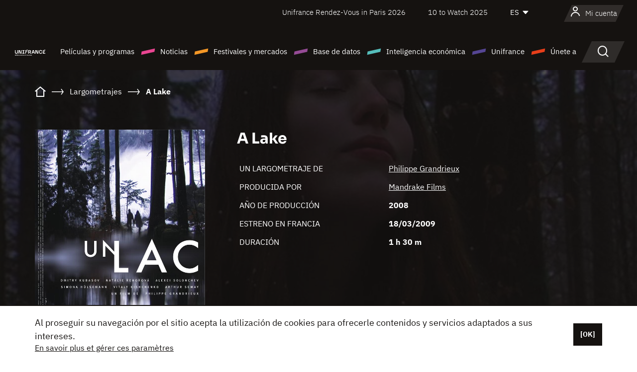

--- FILE ---
content_type: text/html; charset=utf-8
request_url: https://www.google.com/recaptcha/api2/anchor?ar=1&k=6LcJfHopAAAAAJA2ysQXhcpcbIYJi36tX6uIGLaU&co=aHR0cHM6Ly9lcy51bmlmcmFuY2Uub3JnOjQ0Mw..&hl=en&v=PoyoqOPhxBO7pBk68S4YbpHZ&size=normal&anchor-ms=20000&execute-ms=30000&cb=yh9l82edl7aq
body_size: 49523
content:
<!DOCTYPE HTML><html dir="ltr" lang="en"><head><meta http-equiv="Content-Type" content="text/html; charset=UTF-8">
<meta http-equiv="X-UA-Compatible" content="IE=edge">
<title>reCAPTCHA</title>
<style type="text/css">
/* cyrillic-ext */
@font-face {
  font-family: 'Roboto';
  font-style: normal;
  font-weight: 400;
  font-stretch: 100%;
  src: url(//fonts.gstatic.com/s/roboto/v48/KFO7CnqEu92Fr1ME7kSn66aGLdTylUAMa3GUBHMdazTgWw.woff2) format('woff2');
  unicode-range: U+0460-052F, U+1C80-1C8A, U+20B4, U+2DE0-2DFF, U+A640-A69F, U+FE2E-FE2F;
}
/* cyrillic */
@font-face {
  font-family: 'Roboto';
  font-style: normal;
  font-weight: 400;
  font-stretch: 100%;
  src: url(//fonts.gstatic.com/s/roboto/v48/KFO7CnqEu92Fr1ME7kSn66aGLdTylUAMa3iUBHMdazTgWw.woff2) format('woff2');
  unicode-range: U+0301, U+0400-045F, U+0490-0491, U+04B0-04B1, U+2116;
}
/* greek-ext */
@font-face {
  font-family: 'Roboto';
  font-style: normal;
  font-weight: 400;
  font-stretch: 100%;
  src: url(//fonts.gstatic.com/s/roboto/v48/KFO7CnqEu92Fr1ME7kSn66aGLdTylUAMa3CUBHMdazTgWw.woff2) format('woff2');
  unicode-range: U+1F00-1FFF;
}
/* greek */
@font-face {
  font-family: 'Roboto';
  font-style: normal;
  font-weight: 400;
  font-stretch: 100%;
  src: url(//fonts.gstatic.com/s/roboto/v48/KFO7CnqEu92Fr1ME7kSn66aGLdTylUAMa3-UBHMdazTgWw.woff2) format('woff2');
  unicode-range: U+0370-0377, U+037A-037F, U+0384-038A, U+038C, U+038E-03A1, U+03A3-03FF;
}
/* math */
@font-face {
  font-family: 'Roboto';
  font-style: normal;
  font-weight: 400;
  font-stretch: 100%;
  src: url(//fonts.gstatic.com/s/roboto/v48/KFO7CnqEu92Fr1ME7kSn66aGLdTylUAMawCUBHMdazTgWw.woff2) format('woff2');
  unicode-range: U+0302-0303, U+0305, U+0307-0308, U+0310, U+0312, U+0315, U+031A, U+0326-0327, U+032C, U+032F-0330, U+0332-0333, U+0338, U+033A, U+0346, U+034D, U+0391-03A1, U+03A3-03A9, U+03B1-03C9, U+03D1, U+03D5-03D6, U+03F0-03F1, U+03F4-03F5, U+2016-2017, U+2034-2038, U+203C, U+2040, U+2043, U+2047, U+2050, U+2057, U+205F, U+2070-2071, U+2074-208E, U+2090-209C, U+20D0-20DC, U+20E1, U+20E5-20EF, U+2100-2112, U+2114-2115, U+2117-2121, U+2123-214F, U+2190, U+2192, U+2194-21AE, U+21B0-21E5, U+21F1-21F2, U+21F4-2211, U+2213-2214, U+2216-22FF, U+2308-230B, U+2310, U+2319, U+231C-2321, U+2336-237A, U+237C, U+2395, U+239B-23B7, U+23D0, U+23DC-23E1, U+2474-2475, U+25AF, U+25B3, U+25B7, U+25BD, U+25C1, U+25CA, U+25CC, U+25FB, U+266D-266F, U+27C0-27FF, U+2900-2AFF, U+2B0E-2B11, U+2B30-2B4C, U+2BFE, U+3030, U+FF5B, U+FF5D, U+1D400-1D7FF, U+1EE00-1EEFF;
}
/* symbols */
@font-face {
  font-family: 'Roboto';
  font-style: normal;
  font-weight: 400;
  font-stretch: 100%;
  src: url(//fonts.gstatic.com/s/roboto/v48/KFO7CnqEu92Fr1ME7kSn66aGLdTylUAMaxKUBHMdazTgWw.woff2) format('woff2');
  unicode-range: U+0001-000C, U+000E-001F, U+007F-009F, U+20DD-20E0, U+20E2-20E4, U+2150-218F, U+2190, U+2192, U+2194-2199, U+21AF, U+21E6-21F0, U+21F3, U+2218-2219, U+2299, U+22C4-22C6, U+2300-243F, U+2440-244A, U+2460-24FF, U+25A0-27BF, U+2800-28FF, U+2921-2922, U+2981, U+29BF, U+29EB, U+2B00-2BFF, U+4DC0-4DFF, U+FFF9-FFFB, U+10140-1018E, U+10190-1019C, U+101A0, U+101D0-101FD, U+102E0-102FB, U+10E60-10E7E, U+1D2C0-1D2D3, U+1D2E0-1D37F, U+1F000-1F0FF, U+1F100-1F1AD, U+1F1E6-1F1FF, U+1F30D-1F30F, U+1F315, U+1F31C, U+1F31E, U+1F320-1F32C, U+1F336, U+1F378, U+1F37D, U+1F382, U+1F393-1F39F, U+1F3A7-1F3A8, U+1F3AC-1F3AF, U+1F3C2, U+1F3C4-1F3C6, U+1F3CA-1F3CE, U+1F3D4-1F3E0, U+1F3ED, U+1F3F1-1F3F3, U+1F3F5-1F3F7, U+1F408, U+1F415, U+1F41F, U+1F426, U+1F43F, U+1F441-1F442, U+1F444, U+1F446-1F449, U+1F44C-1F44E, U+1F453, U+1F46A, U+1F47D, U+1F4A3, U+1F4B0, U+1F4B3, U+1F4B9, U+1F4BB, U+1F4BF, U+1F4C8-1F4CB, U+1F4D6, U+1F4DA, U+1F4DF, U+1F4E3-1F4E6, U+1F4EA-1F4ED, U+1F4F7, U+1F4F9-1F4FB, U+1F4FD-1F4FE, U+1F503, U+1F507-1F50B, U+1F50D, U+1F512-1F513, U+1F53E-1F54A, U+1F54F-1F5FA, U+1F610, U+1F650-1F67F, U+1F687, U+1F68D, U+1F691, U+1F694, U+1F698, U+1F6AD, U+1F6B2, U+1F6B9-1F6BA, U+1F6BC, U+1F6C6-1F6CF, U+1F6D3-1F6D7, U+1F6E0-1F6EA, U+1F6F0-1F6F3, U+1F6F7-1F6FC, U+1F700-1F7FF, U+1F800-1F80B, U+1F810-1F847, U+1F850-1F859, U+1F860-1F887, U+1F890-1F8AD, U+1F8B0-1F8BB, U+1F8C0-1F8C1, U+1F900-1F90B, U+1F93B, U+1F946, U+1F984, U+1F996, U+1F9E9, U+1FA00-1FA6F, U+1FA70-1FA7C, U+1FA80-1FA89, U+1FA8F-1FAC6, U+1FACE-1FADC, U+1FADF-1FAE9, U+1FAF0-1FAF8, U+1FB00-1FBFF;
}
/* vietnamese */
@font-face {
  font-family: 'Roboto';
  font-style: normal;
  font-weight: 400;
  font-stretch: 100%;
  src: url(//fonts.gstatic.com/s/roboto/v48/KFO7CnqEu92Fr1ME7kSn66aGLdTylUAMa3OUBHMdazTgWw.woff2) format('woff2');
  unicode-range: U+0102-0103, U+0110-0111, U+0128-0129, U+0168-0169, U+01A0-01A1, U+01AF-01B0, U+0300-0301, U+0303-0304, U+0308-0309, U+0323, U+0329, U+1EA0-1EF9, U+20AB;
}
/* latin-ext */
@font-face {
  font-family: 'Roboto';
  font-style: normal;
  font-weight: 400;
  font-stretch: 100%;
  src: url(//fonts.gstatic.com/s/roboto/v48/KFO7CnqEu92Fr1ME7kSn66aGLdTylUAMa3KUBHMdazTgWw.woff2) format('woff2');
  unicode-range: U+0100-02BA, U+02BD-02C5, U+02C7-02CC, U+02CE-02D7, U+02DD-02FF, U+0304, U+0308, U+0329, U+1D00-1DBF, U+1E00-1E9F, U+1EF2-1EFF, U+2020, U+20A0-20AB, U+20AD-20C0, U+2113, U+2C60-2C7F, U+A720-A7FF;
}
/* latin */
@font-face {
  font-family: 'Roboto';
  font-style: normal;
  font-weight: 400;
  font-stretch: 100%;
  src: url(//fonts.gstatic.com/s/roboto/v48/KFO7CnqEu92Fr1ME7kSn66aGLdTylUAMa3yUBHMdazQ.woff2) format('woff2');
  unicode-range: U+0000-00FF, U+0131, U+0152-0153, U+02BB-02BC, U+02C6, U+02DA, U+02DC, U+0304, U+0308, U+0329, U+2000-206F, U+20AC, U+2122, U+2191, U+2193, U+2212, U+2215, U+FEFF, U+FFFD;
}
/* cyrillic-ext */
@font-face {
  font-family: 'Roboto';
  font-style: normal;
  font-weight: 500;
  font-stretch: 100%;
  src: url(//fonts.gstatic.com/s/roboto/v48/KFO7CnqEu92Fr1ME7kSn66aGLdTylUAMa3GUBHMdazTgWw.woff2) format('woff2');
  unicode-range: U+0460-052F, U+1C80-1C8A, U+20B4, U+2DE0-2DFF, U+A640-A69F, U+FE2E-FE2F;
}
/* cyrillic */
@font-face {
  font-family: 'Roboto';
  font-style: normal;
  font-weight: 500;
  font-stretch: 100%;
  src: url(//fonts.gstatic.com/s/roboto/v48/KFO7CnqEu92Fr1ME7kSn66aGLdTylUAMa3iUBHMdazTgWw.woff2) format('woff2');
  unicode-range: U+0301, U+0400-045F, U+0490-0491, U+04B0-04B1, U+2116;
}
/* greek-ext */
@font-face {
  font-family: 'Roboto';
  font-style: normal;
  font-weight: 500;
  font-stretch: 100%;
  src: url(//fonts.gstatic.com/s/roboto/v48/KFO7CnqEu92Fr1ME7kSn66aGLdTylUAMa3CUBHMdazTgWw.woff2) format('woff2');
  unicode-range: U+1F00-1FFF;
}
/* greek */
@font-face {
  font-family: 'Roboto';
  font-style: normal;
  font-weight: 500;
  font-stretch: 100%;
  src: url(//fonts.gstatic.com/s/roboto/v48/KFO7CnqEu92Fr1ME7kSn66aGLdTylUAMa3-UBHMdazTgWw.woff2) format('woff2');
  unicode-range: U+0370-0377, U+037A-037F, U+0384-038A, U+038C, U+038E-03A1, U+03A3-03FF;
}
/* math */
@font-face {
  font-family: 'Roboto';
  font-style: normal;
  font-weight: 500;
  font-stretch: 100%;
  src: url(//fonts.gstatic.com/s/roboto/v48/KFO7CnqEu92Fr1ME7kSn66aGLdTylUAMawCUBHMdazTgWw.woff2) format('woff2');
  unicode-range: U+0302-0303, U+0305, U+0307-0308, U+0310, U+0312, U+0315, U+031A, U+0326-0327, U+032C, U+032F-0330, U+0332-0333, U+0338, U+033A, U+0346, U+034D, U+0391-03A1, U+03A3-03A9, U+03B1-03C9, U+03D1, U+03D5-03D6, U+03F0-03F1, U+03F4-03F5, U+2016-2017, U+2034-2038, U+203C, U+2040, U+2043, U+2047, U+2050, U+2057, U+205F, U+2070-2071, U+2074-208E, U+2090-209C, U+20D0-20DC, U+20E1, U+20E5-20EF, U+2100-2112, U+2114-2115, U+2117-2121, U+2123-214F, U+2190, U+2192, U+2194-21AE, U+21B0-21E5, U+21F1-21F2, U+21F4-2211, U+2213-2214, U+2216-22FF, U+2308-230B, U+2310, U+2319, U+231C-2321, U+2336-237A, U+237C, U+2395, U+239B-23B7, U+23D0, U+23DC-23E1, U+2474-2475, U+25AF, U+25B3, U+25B7, U+25BD, U+25C1, U+25CA, U+25CC, U+25FB, U+266D-266F, U+27C0-27FF, U+2900-2AFF, U+2B0E-2B11, U+2B30-2B4C, U+2BFE, U+3030, U+FF5B, U+FF5D, U+1D400-1D7FF, U+1EE00-1EEFF;
}
/* symbols */
@font-face {
  font-family: 'Roboto';
  font-style: normal;
  font-weight: 500;
  font-stretch: 100%;
  src: url(//fonts.gstatic.com/s/roboto/v48/KFO7CnqEu92Fr1ME7kSn66aGLdTylUAMaxKUBHMdazTgWw.woff2) format('woff2');
  unicode-range: U+0001-000C, U+000E-001F, U+007F-009F, U+20DD-20E0, U+20E2-20E4, U+2150-218F, U+2190, U+2192, U+2194-2199, U+21AF, U+21E6-21F0, U+21F3, U+2218-2219, U+2299, U+22C4-22C6, U+2300-243F, U+2440-244A, U+2460-24FF, U+25A0-27BF, U+2800-28FF, U+2921-2922, U+2981, U+29BF, U+29EB, U+2B00-2BFF, U+4DC0-4DFF, U+FFF9-FFFB, U+10140-1018E, U+10190-1019C, U+101A0, U+101D0-101FD, U+102E0-102FB, U+10E60-10E7E, U+1D2C0-1D2D3, U+1D2E0-1D37F, U+1F000-1F0FF, U+1F100-1F1AD, U+1F1E6-1F1FF, U+1F30D-1F30F, U+1F315, U+1F31C, U+1F31E, U+1F320-1F32C, U+1F336, U+1F378, U+1F37D, U+1F382, U+1F393-1F39F, U+1F3A7-1F3A8, U+1F3AC-1F3AF, U+1F3C2, U+1F3C4-1F3C6, U+1F3CA-1F3CE, U+1F3D4-1F3E0, U+1F3ED, U+1F3F1-1F3F3, U+1F3F5-1F3F7, U+1F408, U+1F415, U+1F41F, U+1F426, U+1F43F, U+1F441-1F442, U+1F444, U+1F446-1F449, U+1F44C-1F44E, U+1F453, U+1F46A, U+1F47D, U+1F4A3, U+1F4B0, U+1F4B3, U+1F4B9, U+1F4BB, U+1F4BF, U+1F4C8-1F4CB, U+1F4D6, U+1F4DA, U+1F4DF, U+1F4E3-1F4E6, U+1F4EA-1F4ED, U+1F4F7, U+1F4F9-1F4FB, U+1F4FD-1F4FE, U+1F503, U+1F507-1F50B, U+1F50D, U+1F512-1F513, U+1F53E-1F54A, U+1F54F-1F5FA, U+1F610, U+1F650-1F67F, U+1F687, U+1F68D, U+1F691, U+1F694, U+1F698, U+1F6AD, U+1F6B2, U+1F6B9-1F6BA, U+1F6BC, U+1F6C6-1F6CF, U+1F6D3-1F6D7, U+1F6E0-1F6EA, U+1F6F0-1F6F3, U+1F6F7-1F6FC, U+1F700-1F7FF, U+1F800-1F80B, U+1F810-1F847, U+1F850-1F859, U+1F860-1F887, U+1F890-1F8AD, U+1F8B0-1F8BB, U+1F8C0-1F8C1, U+1F900-1F90B, U+1F93B, U+1F946, U+1F984, U+1F996, U+1F9E9, U+1FA00-1FA6F, U+1FA70-1FA7C, U+1FA80-1FA89, U+1FA8F-1FAC6, U+1FACE-1FADC, U+1FADF-1FAE9, U+1FAF0-1FAF8, U+1FB00-1FBFF;
}
/* vietnamese */
@font-face {
  font-family: 'Roboto';
  font-style: normal;
  font-weight: 500;
  font-stretch: 100%;
  src: url(//fonts.gstatic.com/s/roboto/v48/KFO7CnqEu92Fr1ME7kSn66aGLdTylUAMa3OUBHMdazTgWw.woff2) format('woff2');
  unicode-range: U+0102-0103, U+0110-0111, U+0128-0129, U+0168-0169, U+01A0-01A1, U+01AF-01B0, U+0300-0301, U+0303-0304, U+0308-0309, U+0323, U+0329, U+1EA0-1EF9, U+20AB;
}
/* latin-ext */
@font-face {
  font-family: 'Roboto';
  font-style: normal;
  font-weight: 500;
  font-stretch: 100%;
  src: url(//fonts.gstatic.com/s/roboto/v48/KFO7CnqEu92Fr1ME7kSn66aGLdTylUAMa3KUBHMdazTgWw.woff2) format('woff2');
  unicode-range: U+0100-02BA, U+02BD-02C5, U+02C7-02CC, U+02CE-02D7, U+02DD-02FF, U+0304, U+0308, U+0329, U+1D00-1DBF, U+1E00-1E9F, U+1EF2-1EFF, U+2020, U+20A0-20AB, U+20AD-20C0, U+2113, U+2C60-2C7F, U+A720-A7FF;
}
/* latin */
@font-face {
  font-family: 'Roboto';
  font-style: normal;
  font-weight: 500;
  font-stretch: 100%;
  src: url(//fonts.gstatic.com/s/roboto/v48/KFO7CnqEu92Fr1ME7kSn66aGLdTylUAMa3yUBHMdazQ.woff2) format('woff2');
  unicode-range: U+0000-00FF, U+0131, U+0152-0153, U+02BB-02BC, U+02C6, U+02DA, U+02DC, U+0304, U+0308, U+0329, U+2000-206F, U+20AC, U+2122, U+2191, U+2193, U+2212, U+2215, U+FEFF, U+FFFD;
}
/* cyrillic-ext */
@font-face {
  font-family: 'Roboto';
  font-style: normal;
  font-weight: 900;
  font-stretch: 100%;
  src: url(//fonts.gstatic.com/s/roboto/v48/KFO7CnqEu92Fr1ME7kSn66aGLdTylUAMa3GUBHMdazTgWw.woff2) format('woff2');
  unicode-range: U+0460-052F, U+1C80-1C8A, U+20B4, U+2DE0-2DFF, U+A640-A69F, U+FE2E-FE2F;
}
/* cyrillic */
@font-face {
  font-family: 'Roboto';
  font-style: normal;
  font-weight: 900;
  font-stretch: 100%;
  src: url(//fonts.gstatic.com/s/roboto/v48/KFO7CnqEu92Fr1ME7kSn66aGLdTylUAMa3iUBHMdazTgWw.woff2) format('woff2');
  unicode-range: U+0301, U+0400-045F, U+0490-0491, U+04B0-04B1, U+2116;
}
/* greek-ext */
@font-face {
  font-family: 'Roboto';
  font-style: normal;
  font-weight: 900;
  font-stretch: 100%;
  src: url(//fonts.gstatic.com/s/roboto/v48/KFO7CnqEu92Fr1ME7kSn66aGLdTylUAMa3CUBHMdazTgWw.woff2) format('woff2');
  unicode-range: U+1F00-1FFF;
}
/* greek */
@font-face {
  font-family: 'Roboto';
  font-style: normal;
  font-weight: 900;
  font-stretch: 100%;
  src: url(//fonts.gstatic.com/s/roboto/v48/KFO7CnqEu92Fr1ME7kSn66aGLdTylUAMa3-UBHMdazTgWw.woff2) format('woff2');
  unicode-range: U+0370-0377, U+037A-037F, U+0384-038A, U+038C, U+038E-03A1, U+03A3-03FF;
}
/* math */
@font-face {
  font-family: 'Roboto';
  font-style: normal;
  font-weight: 900;
  font-stretch: 100%;
  src: url(//fonts.gstatic.com/s/roboto/v48/KFO7CnqEu92Fr1ME7kSn66aGLdTylUAMawCUBHMdazTgWw.woff2) format('woff2');
  unicode-range: U+0302-0303, U+0305, U+0307-0308, U+0310, U+0312, U+0315, U+031A, U+0326-0327, U+032C, U+032F-0330, U+0332-0333, U+0338, U+033A, U+0346, U+034D, U+0391-03A1, U+03A3-03A9, U+03B1-03C9, U+03D1, U+03D5-03D6, U+03F0-03F1, U+03F4-03F5, U+2016-2017, U+2034-2038, U+203C, U+2040, U+2043, U+2047, U+2050, U+2057, U+205F, U+2070-2071, U+2074-208E, U+2090-209C, U+20D0-20DC, U+20E1, U+20E5-20EF, U+2100-2112, U+2114-2115, U+2117-2121, U+2123-214F, U+2190, U+2192, U+2194-21AE, U+21B0-21E5, U+21F1-21F2, U+21F4-2211, U+2213-2214, U+2216-22FF, U+2308-230B, U+2310, U+2319, U+231C-2321, U+2336-237A, U+237C, U+2395, U+239B-23B7, U+23D0, U+23DC-23E1, U+2474-2475, U+25AF, U+25B3, U+25B7, U+25BD, U+25C1, U+25CA, U+25CC, U+25FB, U+266D-266F, U+27C0-27FF, U+2900-2AFF, U+2B0E-2B11, U+2B30-2B4C, U+2BFE, U+3030, U+FF5B, U+FF5D, U+1D400-1D7FF, U+1EE00-1EEFF;
}
/* symbols */
@font-face {
  font-family: 'Roboto';
  font-style: normal;
  font-weight: 900;
  font-stretch: 100%;
  src: url(//fonts.gstatic.com/s/roboto/v48/KFO7CnqEu92Fr1ME7kSn66aGLdTylUAMaxKUBHMdazTgWw.woff2) format('woff2');
  unicode-range: U+0001-000C, U+000E-001F, U+007F-009F, U+20DD-20E0, U+20E2-20E4, U+2150-218F, U+2190, U+2192, U+2194-2199, U+21AF, U+21E6-21F0, U+21F3, U+2218-2219, U+2299, U+22C4-22C6, U+2300-243F, U+2440-244A, U+2460-24FF, U+25A0-27BF, U+2800-28FF, U+2921-2922, U+2981, U+29BF, U+29EB, U+2B00-2BFF, U+4DC0-4DFF, U+FFF9-FFFB, U+10140-1018E, U+10190-1019C, U+101A0, U+101D0-101FD, U+102E0-102FB, U+10E60-10E7E, U+1D2C0-1D2D3, U+1D2E0-1D37F, U+1F000-1F0FF, U+1F100-1F1AD, U+1F1E6-1F1FF, U+1F30D-1F30F, U+1F315, U+1F31C, U+1F31E, U+1F320-1F32C, U+1F336, U+1F378, U+1F37D, U+1F382, U+1F393-1F39F, U+1F3A7-1F3A8, U+1F3AC-1F3AF, U+1F3C2, U+1F3C4-1F3C6, U+1F3CA-1F3CE, U+1F3D4-1F3E0, U+1F3ED, U+1F3F1-1F3F3, U+1F3F5-1F3F7, U+1F408, U+1F415, U+1F41F, U+1F426, U+1F43F, U+1F441-1F442, U+1F444, U+1F446-1F449, U+1F44C-1F44E, U+1F453, U+1F46A, U+1F47D, U+1F4A3, U+1F4B0, U+1F4B3, U+1F4B9, U+1F4BB, U+1F4BF, U+1F4C8-1F4CB, U+1F4D6, U+1F4DA, U+1F4DF, U+1F4E3-1F4E6, U+1F4EA-1F4ED, U+1F4F7, U+1F4F9-1F4FB, U+1F4FD-1F4FE, U+1F503, U+1F507-1F50B, U+1F50D, U+1F512-1F513, U+1F53E-1F54A, U+1F54F-1F5FA, U+1F610, U+1F650-1F67F, U+1F687, U+1F68D, U+1F691, U+1F694, U+1F698, U+1F6AD, U+1F6B2, U+1F6B9-1F6BA, U+1F6BC, U+1F6C6-1F6CF, U+1F6D3-1F6D7, U+1F6E0-1F6EA, U+1F6F0-1F6F3, U+1F6F7-1F6FC, U+1F700-1F7FF, U+1F800-1F80B, U+1F810-1F847, U+1F850-1F859, U+1F860-1F887, U+1F890-1F8AD, U+1F8B0-1F8BB, U+1F8C0-1F8C1, U+1F900-1F90B, U+1F93B, U+1F946, U+1F984, U+1F996, U+1F9E9, U+1FA00-1FA6F, U+1FA70-1FA7C, U+1FA80-1FA89, U+1FA8F-1FAC6, U+1FACE-1FADC, U+1FADF-1FAE9, U+1FAF0-1FAF8, U+1FB00-1FBFF;
}
/* vietnamese */
@font-face {
  font-family: 'Roboto';
  font-style: normal;
  font-weight: 900;
  font-stretch: 100%;
  src: url(//fonts.gstatic.com/s/roboto/v48/KFO7CnqEu92Fr1ME7kSn66aGLdTylUAMa3OUBHMdazTgWw.woff2) format('woff2');
  unicode-range: U+0102-0103, U+0110-0111, U+0128-0129, U+0168-0169, U+01A0-01A1, U+01AF-01B0, U+0300-0301, U+0303-0304, U+0308-0309, U+0323, U+0329, U+1EA0-1EF9, U+20AB;
}
/* latin-ext */
@font-face {
  font-family: 'Roboto';
  font-style: normal;
  font-weight: 900;
  font-stretch: 100%;
  src: url(//fonts.gstatic.com/s/roboto/v48/KFO7CnqEu92Fr1ME7kSn66aGLdTylUAMa3KUBHMdazTgWw.woff2) format('woff2');
  unicode-range: U+0100-02BA, U+02BD-02C5, U+02C7-02CC, U+02CE-02D7, U+02DD-02FF, U+0304, U+0308, U+0329, U+1D00-1DBF, U+1E00-1E9F, U+1EF2-1EFF, U+2020, U+20A0-20AB, U+20AD-20C0, U+2113, U+2C60-2C7F, U+A720-A7FF;
}
/* latin */
@font-face {
  font-family: 'Roboto';
  font-style: normal;
  font-weight: 900;
  font-stretch: 100%;
  src: url(//fonts.gstatic.com/s/roboto/v48/KFO7CnqEu92Fr1ME7kSn66aGLdTylUAMa3yUBHMdazQ.woff2) format('woff2');
  unicode-range: U+0000-00FF, U+0131, U+0152-0153, U+02BB-02BC, U+02C6, U+02DA, U+02DC, U+0304, U+0308, U+0329, U+2000-206F, U+20AC, U+2122, U+2191, U+2193, U+2212, U+2215, U+FEFF, U+FFFD;
}

</style>
<link rel="stylesheet" type="text/css" href="https://www.gstatic.com/recaptcha/releases/PoyoqOPhxBO7pBk68S4YbpHZ/styles__ltr.css">
<script nonce="q8uMmF3PaJHm0Tc7dy5c0w" type="text/javascript">window['__recaptcha_api'] = 'https://www.google.com/recaptcha/api2/';</script>
<script type="text/javascript" src="https://www.gstatic.com/recaptcha/releases/PoyoqOPhxBO7pBk68S4YbpHZ/recaptcha__en.js" nonce="q8uMmF3PaJHm0Tc7dy5c0w">
      
    </script></head>
<body><div id="rc-anchor-alert" class="rc-anchor-alert"></div>
<input type="hidden" id="recaptcha-token" value="[base64]">
<script type="text/javascript" nonce="q8uMmF3PaJHm0Tc7dy5c0w">
      recaptcha.anchor.Main.init("[\x22ainput\x22,[\x22bgdata\x22,\x22\x22,\[base64]/[base64]/[base64]/ZyhXLGgpOnEoW04sMjEsbF0sVywwKSxoKSxmYWxzZSxmYWxzZSl9Y2F0Y2goayl7RygzNTgsVyk/[base64]/[base64]/[base64]/[base64]/[base64]/[base64]/[base64]/bmV3IEJbT10oRFswXSk6dz09Mj9uZXcgQltPXShEWzBdLERbMV0pOnc9PTM/bmV3IEJbT10oRFswXSxEWzFdLERbMl0pOnc9PTQ/[base64]/[base64]/[base64]/[base64]/[base64]\\u003d\x22,\[base64]\\u003d\\u003d\x22,\x22woYVPzk/w7VAYMK/w4RcwpHCu8KYGVvCrsKOWisDw6ciw614STPCvMOYIEPDuTYsCDw9QhIYwr9GWjTDiQPDqcKhMgJ3BMK7FsKSwrVeYBbDgEjCgGI/w6IFUHLDrsOvwoTDrjrDhcOKccOHw709GgpvKh3Dri1CwrfDhsOUGzfDj8KlLAR3B8OAw7HDosKiw6/[base64]/[base64]/[base64]/DmHpZwqbCisKudcOUacOMw73DpzPCqnBVw5vDicKoLBHDskcqUQjCjUo1NCJHYWbCh2Z0wrQOwok6ZRVQwqBSLsK8SsK0M8OawovCgcKxwq/CrkrChD5Jw6VPw7w/[base64]/CvcKuMX/CisKIfm3DlCk/wrQ7ZcKgTcKlTsKMwrwuw7rCiwptw58cw40Iw7MowoJtScKFO359wplOwo14KQzCqMOHw7jCsT1Tw4Bvb8Knw4nDl8KGdAhfw6XCgVXCiAfDgsKNPwVBw6vDsz4ow5LCnTNjX2DDmMOzwr8/w4rCoMOSwpwJwqA4D8OLwobCs1LCsMOUwpzCjMOPwrB+w4spKxzDohN4wr0+wotbMTDCrxgvL8OeYi8YeA/[base64]/w7bCk8OCZ3lsD1/DnWrDo3UoHcKLQAXDj8KJw6lAOBtZw4XCvcKDfjjCkGJawq/CvhxDeMKcTMOAw5JowpJIHkwUwpnCuR3CqsKfQkQyfRcieHjCt8O3WGXDvhHCihg3G8ObwojCtcK0H0d/wrw6w7zCm20vInPCljtGwrJFwpE6RUsVasODwofCpsOKw4FHw6rCtsK/cx/[base64]/Dvw5VwozDhMOEMU7CmBLCkcOFIMKfcsKfbMODwqrCp2gZwosQwpnDoFjCocONOsOAwqnDscOww7cjwp1xw6QzHCbClMKMF8K4TcODZHbDq0nDhsK6w6vDiXA6wrt5w5vDjcOOwqZcwq/CksK/d8KAd8KaF8KcYH3Du11RwrXDn05nbAfCmcOFSWdwHsOPAsK9w4dXb03Dk8KyFcORWifDr3DCrcKrw7DCkUpVwqMqwrdOw7vDjQnCksKzNjwEw7E/wozDm8K8wqjCp8ObwpxbwobDt8Kuw5zDoMK5wrPDiz/Ch1JfDQ4RwpPDn8Obw48UZkoydzzDug8xF8KWw5MTw7TDksKiw6nDj8OBw4w2w6E6I8KlwqQJw49oA8Okwr7ClVHCr8Oww6/[base64]/CrsKxwozCqSbDkMOiw7TDksOzwrwRwqhiLMKJw4rDl8KjYsOMNsOwwr3DpsO6NFjCrTzDrxvCk8OFw6F1B0ROGsOZwokdFcK0wo/DtsOGSjLDmsOJecOfwqHDssK6EcKnKxgSQjTCr8ORQcK5Sx1Lw5/CrT4XMsObMgxUwrfDlsOcbVHCgsKsw4hFFcKURMOFwqNhw5NZQ8Osw4YxMi0CQQN8Kn3CoMKoKsKkEFrCsMKKD8KASloIwoTCqMO2bMOwWTXDkcOtw50MD8Kew55XwpEhFRA8O8OGJBvCoyTCnsOwDcK1CnbCucKjwo5Ow50rwqHDi8KdwrXDu35Zw70owrp/dMOyG8KbZjQsfcKOw6bCgCZocXHDvMKuUxNhYsK0Uh1mwqVFRGnCh8KHNcKYYwzDik3Cm24zMsKPwp0oEyUoJ0DDksOAHCHCmcOzw6VUJ8O6w5HDt8KIHMObesKSwrTCusOfwr7Cnxdgw5XCiMKLSMKTA8KzV8KDCU3CvHXDpMOgLcOvJWUIwqpsw6/[base64]/DgnPCvcOuSRVFCRTDrMO6KwDCksO4w5HDmg3Drik2fcKpw5Aow77DpScGwprDh00yHsOqw44hwrpsw4VGPcKRR8KrHcOBRcK4wpkHwrwIwpEARMOYIcOlBMOWw4/[base64]/CnXXDtCxgw5zDg8KrTMOiw5HDvcOzw710OMOWw5LDssOmbcKyw5xyYMKKbCPDi8KmwonCtTUZw53DgMKWYGPDnyTDocKUw41PwpkuOMOfwo1dWMO+akjCp8KhGybDrUPDrThjbsOvQ0/DgHLCqCrCimDCvCbCjX8oe8KNSMKSw5nDiMKxwojDuwXDh3zCpU7ClsOkw5gCMSPDpDLCmgzCu8KPH8Ovw4NSwq0WdsKfWUR3w4J4UWxXwqPCp8OHBMKPVAPDpWzCocO8wq/ClBhTwpfDtVHDsnQrBiDDl204WgDCq8OzLcO0wplJw50ywqIxRyB3NkfCt8Kzw5bCvH19w7rDtj/DlxzDoMKhw5wQOmwre8Kww4XDhMKEZ8Okw4oQwpIJw4Z/H8KXwqptw78/wosDJsOOEilVaMK3w54TwonCtcOEwrstw43ClzjDrRvCmMO0AXh6IMOnacKHFGA6w4Ffwot/[base64]/Co8KvG2rCn2RzwrAuVj49wqPCoMODHcKqA0DDqsKSQsKew6DDg8OcdMOrw4HCnsO3w6ttw40kccKTw4QTw64YOlMHMXB4WMK2QHnCp8Ojf8K8NMKGw6MwwrRCWlh0PMKOwrTCiDgdKcOZw5nCh8O9w7/Dpj4ywrDCm21Nwqcyw6F/w7XDhsOTwp0qUsKeI0pXdArCmxlHw6Z2BAZGw6zCnMOQw5DCkVsWw5HDhsOWDR7ChMO0w5HDtcO8wo/CnS/DpMKZeMOGP8KewrjCjMKQw6jDjsKtw73DisK7woxBfCUdwo7Di1rDt3lQLcOIVMKHwrbCr8Oiw5g0wpnCvcKDw6ALVzMTDCZxwolNw4TDg8OuYsKTLwbCkMKFwoDDv8OEJcOZWMOOAMKnfcKjZTvDnwbCpC/CjlPCmMO7Mh7DkkzDs8KEw5Aywr7DvCFdwqXDpsO3Z8KlUAJCeF50w55DE8KTw7rDl3pBKcKOwp8yw5MtEHzCuAdCd0IiE2jCiEVzTAbDtxbDgER6w4nDvHlfw6nDrMKxaUoWwo3CvsKdwoJEw7VJwqdtQMOow7/[base64]/[base64]/Dr24bwoFnwo8wwpEMwrNwwqF+Qi/DpVHCu8KQWz8aYzzCvsKAw6o+cULDrsOjNSfDqj/Dn8KWcMKmHcKTW8Ofw7FEw7jDpUzCkE/DhQRwwqnCjsK+DV90w4V+OcOUdMOqwqF6OcODZFpTSzBFw5YxSBzCtyfDo8OjMBbCuMOmwrTDm8OZMCU1w7vClMO6w5LDqkDCmCMeeAlsJsO0BMO3NsO+QcKzwpg/wq3CocOpCsKWWwPDjxcTwq07fMKowoPDmsK9wpc1woF9JHDCu1zDkiPCs3HChFx8wpgCXjEtbiZgw4glBcKUw4vDlB7CosO4CznDtRLCmlDDgW5IMR0UfyQkw5N8EsKeQcOlw4VCWX/CtcO3w7zDgQbClsOrTgdEODTDocKhwoUXw7sSwq/Dpn1VYsKlHcOFREzCslIewpHDj8OWwrE1wrtIXMOtw5NLw6kZwoUHbcKow7bDusKJAsOoB0HCuy9owpvCmALCv8OMw45KFsOFw6zDggcdAGLCqxQ+C2jDoWltw4XCscOWw7NDYG0NRMOiwqDDncOWQMKCw4New7QVOcOQwpYKSsK+OX8kb0AewpTDoMOZw7/CmMOEHSQTwoIjSMK3bw3CimvCosKdwq0LF1wQwpB8w5JUDsKjGcK8w6wDWi9heRfCt8OLXsOsU8KqCsOcw5s/woUhwpXCmsKtw5QrOyzCtcKrw5BHCV3CuMKcw4DDk8Odw5RJwoMVVFjDrSHCuRvCqMKEwo3CqCxaRcKqw5bCvEhqIR/CpwoTw7t4BsKMc09xVyvDpywZwpBwwqvDh1XDkwQEw5cACDjDr0zCoMOKw61eUWPCkcK5wrPDtcORw6gXYcOCfyrDicO4IyV9w5UfeUBrScOuJ8KQEW/DhGxmdWzCt1Bvw4xXIEHDmcO9GsOOwrDDh27DlMOuw5vCt8OvOBlqwp/CnMKzwoF+wr1yDsKwF8OwX8OLw4Rsw67DgzbCu8KoMUrCtU/CoMKBO0bDkMOzGMOAwo3DusKzwqg2wq4HeGDCpcK8I3wLw4/CkRbCvwTDmlIwEzZwwrbDumQNLmLDjU/DjsOAVTB9w7NITQUjNsKvQ8OleXfCpGXCmMOuw6B8wo1GVgNtw6YWwr/CsznCojwsP8OyfV0gwpdJfMKlPMO/wq3CkBNIwpVlwpjCi27CuGzDs8OuFXPDiyrCrykQw6wpRHbDisKSwp82CsOlw63DjHrCmAHCh1tTR8OVbsOFV8OVQQpxBGFOwqJ3wonDgAdwPsOWwp/Cs8OywrgSCcOXFcKqwrMiw5kSU8ObwpzDg1XDvATCh8KHYRHDqMOOG8K1wrPDtVxFRCLDrBPCv8OOw4djOcOSE8K3wrJuwp5nZU3Ci8KgP8KaD1tZw7zDgENFw6EmWWfCmDJ1w6V5wr1kw5gLEh/CgzLCssOmw7nCusObw7PCrUPCjcOKwpFDw4psw4cyY8KNS8OOf8KyRiPDmsOHwoHCkhjCmMKrwqwWw6LCkCvDi8KOwqrDn8OOwqTCocK5XMKYKMKCJFQqw4EXwp5FGnPCplPCnD7ChMOkw5sfP8Obf1s/woI0AMO5HiEiw6jCi8KBw6vCvMKsw5MRbcOlwrrCnh7DgcKMAsK1a2rCn8OKX2fCsMKGw4lywqvCuMOpwqwOMmTCscKFfz84w77DjQJew5/Dvh9bLC8lw4hKwoNLdsKmKHnCnVnDksO6wpXCpBpIw7jCm8Kww4XCu8OCUcOxREzCuMKawpzChcOjw5ZXwpzCmC8YMWUuw5zDhcKeJwE2OMK2w7hjVFvCr8KpPhrCsWplwpQdwq9ew7xhF1Aww4/CrMKUFyTDmjAJwrvDrClxDcKYw7zCm8Oyw5o+w44pD8OZBijDoDbDqBAbAMKKwrMFw7/DpSh8w4RGYcKNw4TChMKgCTrDollEwr3DsEkqwpJRbEXDggPCgcOcw6fCnD3CmSDDpVBfL8Kew4nCj8Kzw5/DnTgIw4zCpcOwai3CvcOAw4TClMKGbiwDwqHChCwpZ3U2w7zDnMKUwqLDo0cMDnnDlz3DpcKeHsKNM1VTw4PDp8KzI8KqwrVKwqlrw53DlmTCiE0lYx7DgMKIVsKiw74Xw4TDiCTDnVwMw63ComLDpcKOJ1sQQgBeZmrDplNSwrLDgUHDjcOAw5XCtw/DpMO3PMOXwq3Ci8ORNMO6ABHDkygAVcOsakLDjMO0Y8OGH8K6w6/Ck8KVwrQkwoPCpW3CtmluP1dgdGLDoW/DoMKQd8ODw73DjMKYwp/Ci8OKwrlfSxg7OQU2QiZZeMO/wo7CiS/DtVUnwptcw4vDl8KSw6UYw6TCqMK3XCYgw6sURcKkWATDmMOrFcK1fG1Hw7fDhz/DlMKuVGsmH8OXwrHDsTAmwqfDkcOhw61Xw7jCuihjMcK7SsObMm7DjcKgeXRFwo8yJcOvGwHCqiZ8wr0+w7cvw5BTGRnCmifDkGrCtBjDslPDs8O1ACZzKRs/wqbDjWMSw5jCtsOcw5g9w5vDpcOtXHkcw7BAwrdLWMKtBX7Djm3Dk8K6aH9cGkHDlMKqIwDCvCVAw6Mdw6tGLgMMYzjClMOjI1zCkcKYFMOoQcOfw7FjUsKxUVQ/w63DsjTDvhIDw6M/[base64]/DosOQWMOAcSjDnxPCgzPDjcKNwpDCrMOjw6VpwqUzwq/DiHTCpsOYwoTCrnzDg8KkLWEGwrkewpljDMKbw6UIJ8KRwrfDqxTDiSTDlWkGwpBawpzCvEnDjcKXa8KJwovChcKKwrY3JhHCkVJ+woJcwqlywrxcw7pJL8KYJzjCuMKPwprCmMKiFTtnwokOGjUAwpbDpl/[base64]/CgMO1RCnDl8OCBcKkVcK0RHtxw5PDtMOtdG/[base64]/DvUZmBR7CjnHChSwZw7fCpDDDicKbw5rChiJKTMKoZXYWcsOYWMOkwpLDrsOWw4Ixw7jCmcOWS0HDumlEwp7Dq1p6V8KUwrZ0wofDrgrCrVRVchIlw5bDjcOfw4VGwqU9w5nDrsKdNgrDgMKXwpQ6wpEpOcKbQyPCt8O1wpfCjcOUw6TDgzgIwr/DpCM+wqIxVR/CvcOJJzMSHHFlZ8OOEsOUJkZGIMKIwqPDsUdgwpUZQ0HDrXEBw5DDq3DChsKNNTsmw67CmWAPwrDCoD8YaF/[base64]/ClyzCtmDClxJHw6nChsOUwo4PWsKFw6nCsDPCnsOZNiPDt8ORwr9+QTxcGMKLPFBFw7pUfcKjwoHCo8KDJ8K4w5bDj8KOwrnCnBEwwrNpwpkhw4zCpMOgW3PCmVbDusKybDgOwqZtwoxaGMKBQ10awrvCv8OKw5cQK0IFYMKrScKOcsKGIBAww75aw518bcKOUMK/OsKJXcOZw7cxw7rCgcK7wq3ClUpjJcORw4VTwqnCscOgw6wLwoNVdQtuasOvwqwWw7AZZh3Ds2bDk8OONC7Dg8KSwrDCvWPDsi9VZzABGHnCtW/CiMKneAtDw7fDnsKzLAUIX8OZCnNewpZLw7lxJ8OHw7bCuRdvwq0PM3nDjRDCjMOEw4Q2ZMKdUcO5w5BGbh7Co8KUwp3DjcK/w6zClcKdeBrCk8KbAcKhw40yJVIcDFfCl8Ktw4TClcKDw5jDo2gsBGMKZwTCk8OITcOwRcO7wqPCjsODw7YTTMKYNsKrw6TDhcKWwr3CtR9ON8OXEUg/HMK8wqhFIcOHC8KjwoTCrMOjUi0ta27CpMOMJsKBChBucHzDtMKtHEtMY1USw5wxw4ssWsKJwpx/w6TDrCxDamPCh8O7w5ghwos1Bwk8w6nDp8KLCsKXUTnCpcOfwonDmsKOw5vDvMOvwoLCnT/CgsKTw58rw7rCq8KACGHCrgRTd8Kkwp/[base64]/[base64]/DsGbDtj1BBMORw6TCrcO6IUvDhMOCegTCssOvXibCoMO0alfCmH0cGcKbf8Ovw4/CocK5wpzCu3fDmMOdwoNRBMOawopxwqLCi3rCsR/DtcKRGxDChwfChMKtLU3DrcO1w5LCpV5cEcO2fj/DrcKzQcOfWMKBw5MAwrNbwovCtMOuwq/Cp8Kaw5kiwrnCscOVwrPDtU/[base64]/[base64]/CqTnDssKmZkHDgiUNJwHDvjjDgsOEw5w3HDVuJsOMw6rChEVnwqrCiMOdw7Q/wr1lw6w7wpY+EsKlwrTClsO/w4M4ERZPacKUakjCpcK2XcK7wqRqw5Uow61JdHEqwqDCtsO5w47Csk8Iw6shwrs/[base64]/Ct13DpwjDmMOIwqPDoUcKw57DiMKTwoLDp3TCpMKLw6PDgcOUd8KaYw4QHMOWRlEFK1wgw6VOw4zDr0PDh3/Dm8OeIzjDqQjCvsOFCMK/wrzCsMOow6IEw6/Cu2bDtT9sFG9BwqLDkx7Dm8K+w5/[base64]/DhcObw6lNw4khVRLCtTzDucKOwpTCqsKIwoTDksKTwq3CiVHDmzpeKjHDonVCw6HDs8OaSkoLFDBVw4XCk8OGw4QWesO2XsObLWEfw5PDvsOSwpnCiMKcTynDmsKZw4Jow5nCnTIYNsK3w5BEPB/DssOIEsOJPU3Ctm4JVRx8Z8OfRsKowqIcE8OTwpbCgy1cw4fCusOow5PDnMKCwprCr8OVMcKCU8OfwrtrccKmwphiDcOyw7/[base64]/YHnCr3g/wrrDh8KNDmXDp8OLwqomwoQ/PcK1LMKhWGXCpn/DlwhQw5wDeWfCs8OKw5fCvcOzwqPCtMOBwph2wqdmwoDDpcKuwoPDkMKsw4ISw5XDgErCt2h/w47Dv8Ksw7TDjMO3wqrDsMKII03CusK2f0coKcKxLsK/GgzCpcKIw7xkw5LCucOOwp7DlAt9ZcK+AcKjwpDCqMK/[base64]/w7oVw47DucOnw4IJw7Q9w5UXUsK6w7UOARnDsS90w5Unw5fCtcKFIys1D8OAARTCklDCsQF3KDI1wpl1wqrDnxnDhAzDrF1/wqfDrW3DgUZdwpEXwrvCtCfDjsKcw4MhFmYbLcKQw7fChsOVw7TDosKJwpnCpE97dsOCw4pOw5fCq8KaDkxwwoHDtVI/[base64]/w4MJT8OnwrHCm3rDnxJ+UcOuBUnCv8O2w4nDmMKTwoDCuhlGY1s1GBMkPcK4w5cEcXLDucODMMKXO2fClkvCuWfCj8KlwqvDuRrDrcK/[base64]/DkyHDp8OQccO4aMKVfcOBwpIMM8OOw7zCpsObXXTDjxBlw7TCogoKw5FDwojDrcODw7cFMsK1wpTChGjDoWvDmcKNKhpAR8O3wozDk8OASlgSwpfDkMKjwqVJbMOlw4/DjAtJwrbDnVQywrPDiGlkwrN4QMOlwpwHwppyeMObODvCjyMeYsOAwqDDksOVw6bCq8K2w5t4FWzCisKKwrvDgD5SWcOJw64+TcOcw719T8OEwoPDiSRhw59FwrzClD1tacONwr/Dh8OmKsOTwrLDssK9V8OWwrHDhDYMezIESBDDuMOuw6VPb8KnMUAJw4nDtTzCoBbDoWEpZcK7w70HeMKYwpMow6HDhsKvNX7Dh8KqeWnCmnTCkcOpJcOrw6DCqFg5wqbCgMOPw5fDsMOywp3Cv0MnA8OxfwpTwqvDq8K/[base64]/DoxrCi8ONw77DtcKsPUQdwrzCisOPwovDsio7w7fDuMK9w7TCiyBKw4EZJMKlfyHCvsK1w7kFWsKhDUjDvW1UfllRSMKzw5tOCz3DkCzCvyRoenVcRWXCncOVw5/CtC7Co3pwRSciwrsuCy8AwrXCu8Knwp9qw45nw5zDtMKywoo2w6URwrHDljDCuiLDncK7wqjDvGHCi2XDh8Orw4Mtwp1kw4FZOMOTwq7DrygSWMKiw5IVeMOgOMK2MsKmfAl7GsKBMcOpcXslTkppw4NLw4TDlX02ZcK9WXsIwqdABVrCqzrDhcO1wrwfwrXCjMKswp/DkVfDimYlwr4HYcOXw4Jvw7XDuMORFsKXw5XCkTsiw5c1M8OIw4kbeXI1w5DDvsKLLMOzw4BLBHLDhMO/LMOpwovCusOpw48iEcOnwoDCkMKuX8K0QCrDiMOawoXCgRTDsTrCs8KMwqPClcK3c8Ofwo/[base64]/wrphw4kyQ14Gw6jCpMOtwonDkXLDrsOCwrkSB8KDbHl7NAN6w4HDq3HCisO7WcOkwqsSw7xww49gXX/[base64]/YMKcw5vDv8Oow7/CkWEsw4Uxw7YPw4NcwpvCqTXDngsjw77DqCHCpcOeUhIqw4N/[base64]/D8OMVn97w7HDpgEsaMK3S8OgwpfDm8OPD8KewrTDmAzChMOhFyskYhY3dk3DkyDDj8OcQ8KdAMKmE27Dn0B1dxYGRcKHw4puwqjDghcOAXd0FcOZwrtrak97YgJPw5ZQwokNLUxkAsKOw6tDwqdiUUo/VlZWcRLDrMOQbFovwrzDs8KfLcOfVUHDmUPDsDYMQl/DvsKGUsOOWMOSwp7Du3jDpi5tw4fDsSPClcKvwo0ZCsOow7VWw7ovwpHDlsK4wrXDjcK9EcOXHzMfMcKJKVUVR8KGwqPDti7DjsKIwp3CjMO8VSPDsk1rbcOLEX7CqcOhYcKWcF/[base64]/DqFDCpF7DpsKIwqjCu8Odw744XMKrwojDrVUqOhvCvTYkw5s/wqUcwqbCvQ3DrMOFw7PCoXEKwqXDusOSCSfDiMOGw4J2w6nCiDF8wohvwrAfw6d0w5bDgcO3DMK1wokcwqJ0P8KcAMODWQPCvV3DisOYfsKAW8K1wrd9w5lqCcOLwqgiw5B4w4sqDsKww67CpcK4c1Aaw7M6wr/DhMOCF8OLw6PDl8KswoZewofDqMKmw6jCq8OQNBcDwolPwrsGQkkfw4dOLMKOHsKPwr4hwqdMwo/[base64]/CrMKzJXZxw75TAEwWw6djcQJNJMKfw67DsS0vLcK1WMKAbcOlw7Jfwr3DjRlUw4LDtMK8R8K7HMKnDcOpwo0GYx/[base64]/CnMKOw6oLwrrDhHIHwodzQ8Kbw7TCtcKFL8K7GhHCnVZnQXfDkcKALWnCmnnDk8O/w7zDjMObw7pMe2PCqzLCjmQTw7x/[base64]/[base64]/[base64]/w73DvcKRdFrCp8KdGRNiWVt+w5LCgijDiQTDokEjdsKgXiHCnE54WsKDFsOOQcObw6HDh8KWEW0Bw4TCq8OAw5UPeChdQEnCpCEjw5jCrsKCGV7Con9POz/[base64]/wrhdwqZGw6hbwpXCiUjCp1PDtiRYw63Dq1MIw6pxY1JQw6PCui7DtsKXKw5QB2rDiWvCq8KEL1TCgsORw4URcDEPwqsscMKoDcKKwqxXw6twe8Opb8OYw4lewrPCukbChMKjwo4hTsKww4MOYWvCuCh7JMOVeMO+D8ODU8K/NHPDkS7CjAjDkFnCsTvCgcOAwqtFwrZUw5XDmsK5wqPDl2o7w7ZNX8OMwrTCicK/wqvCtEgzXsKDWcKWw4w6OCPDvMOIwo4IEsKcT8K2bW/Cl8K8wrNjSxMQd27Cjh3Dh8O3MAzCqwV9w5TCqWXCjDPDq8OvUUvDqGbCtsOPR1Q/wrgmw4ZBX8OIYEFww4rCkULCs8KcH1DCmGzCmDgGwrbDj2nCv8O9wp/DvzdARMK9WMKUw7EtYMKiw7okf8K6wq3CnAVRQCMdBm/[base64]/DrFgiwppMw4ttMWjDuMOUEsKYX8KvesORJsKnbsOZGgxUIMKOecOFY2NQw5jCqg3CsHfCpiPCqXjDkSdMw7w2MMO0Zn4Fwr3Dkyw5LE/[base64]/Du3UMwrjDmcKXwojDncKHwolzPCDCksKgFW0twr3DrsKFGxMaKMOawrvCjg7DkcOnUG1CwpXCmMK9N8OEdU7CpMO/[base64]/DhcKROVFRw7Iiw7HDqVpSw58ecUfChQ5Mw63Do1/[base64]/[base64]/[base64]/[base64]/Csh/Cu2XCnlPDrg/CqMKXwozDtMKtw4lZLyhnXmZmEWzChSjCvsOtw6HCrcOZScKhw65EDxfCqE0EbS3DqEBob8KhFsKWAzbCnlzDiQTClVrDnxjCvMO7DmdJw5/DhcOdA0HCksKja8OjwpNcwpzDu8Otwo7CjcOyw63DrMO0NMKkU3fDnsKoSHo9w5fDm2LCqsKBFcO8wohEwonDr8Oqw6M9wqPCqjUPeMOpw4YVEX0EUXk/EGsadsO5w615USbDjU/CjwsWXUfCncOkw5llYVpOwrEmakNfLytxw4hjw5MuwqJAwqfCpyvDiErDsT3CtD/[base64]/CjsKZwrTDhA/CqsKsw7LDvnLDn8KuSRDCqcKMwpzDqmfCgy7DtQMmwrd7EsKMb8OtwrXCoyTCjMOvwqoMQ8K+wpnCtMKRQ0MYwoTDl3vDqMKrwqZEwoghIMOfCsKbBcOdSzgfwoZZDcKBwrPCoXbChxRAwqfCqsK4EcO6wroIYMKxeScxwrp2wr0zYsKZGcKEfsOaal99wo/CtcOAPEpNU11OPVlSbTbDvHMZP8OaU8Owwq/[base64]/CksOzwrnCq8KRAm1nw4fDmcOMwrPCsD8tRcOlw5nCshJTwoDDpsKFw5LDvMOswqvDq8OMEcOBwoDCjkzDglrDtgMnw4ZVwo3ChUAWwqXDiMKrw4/CsBRXQmknBsKxWMOnU8OqF8ONdzR3w5dlwpRmw4NTMXPCiE55Z8OSGMKjw55vwovDnMOzO1fCqRUMw6U1wrPCtHdIwqJPwrFCMk/[base64]/[base64]/[base64]/[base64]/w7/CmsOfwqHDm8OLM8KOwpwZOcO0fMObM8OHCyl0wpXCisO6EsKdeURxNsOORzzDjcObwo4nXDvCkEzCgSfDpcOpw7HDtVrCt3PCpsKVwr4dw4kCwr0/[base64]/CqcO7wrVSBgd9woUkEkbChBHDrcOGWydDw5fCuyB+TXk2KlkaQU/DoAVywoIqw5J4dMK9w514aMOcBsKiwpJ9w7UqcwN1w6zDqnVMw6BfOMOpwoMRwpbDm1HCnTIyecOqw5QWwoZUDsOiwp/CiHXDhRrCkMK7w7HDlSVWQy8fwpnDgwpow77Cn0zDmVPCmG1+wq10dsORw4chwoRyw4QWJMK7w7XCvsKYw6hQdnPCgcKufnBfI8OBTcK6dSzDqcOzDMK0BigudMKeX1TCv8OYw5/[base64]/DvlIAwplZfVbDtBxow64uWgzDnlHDgcOUZAXDuHbDnGDDnMODLEszE24jwqFEwpE+wrdOQzVxw5/CvcKfw5nDkBA/wpoAw47DmMKtw6t3w67DmcKVImARwqcKbD5Qw7LDlmdlb8OMwpvCmVQLQHfCr2ZDw7TCpGZvw5nCicOzUyxKRT7DkTPDgg40NCoHw7sjwocKDcKYw77CscKIbm0swr1GZDDCn8O9wqESw7ElwqbCoXzDscKtF0TDsmRxVcOlPR/[base64]/CqxHCgcKnw5bCksO1WMOoIcOlX1Bkw4B3w5jCljzDl8OGD8Oaw7RQw4/DtSJEHwHDpwvCnzRqwp7DoTQxAjbDm8KFUxJrw4hkFMKBAi/[base64]/Ds8KdH8KnwpfCqsOYG8OWwoUZw5LDkMKTLMOKw5TCvMK0bMKmOlPDjy/CiA8bVMKkw7TCvcO0w7cOw70fLsOMw41vOXDDtBpFE8OzDcKaST85w4hOA8ONcsK4w5vCk8KpwpVRWznClMOTwq/ChDHDgiLDrMOmMMKJwqLDl0HDpT7DimrDhS04wosbF8Oww6zCgsKlw40Ewp7Co8OqMCcvw4Rjc8K8ZEhxw5oVwqPDogcDckXDlBXClMKTwrllQcOtw4EFw5IDwpvDg8KlJyxAwpfClzEYVcKoZMO/IMOdw4bCtRArPcK+wo7CssKtPlNSwobCqcOhwr1aYcOpw7/Cvic0M2DDgzTDnsOCw7Ydw6PDlMObwoPDmBvCtmvDow/DssOrwoJnw4Mxd8K7wq1gSg8/VsKCJXVPHsKrwqpiw6TCvivDs0nDkTfDr8KjwonCh2jDv8KOwpzDvl7CtcO+w4TCjQ46w68Pwr5Kwo0uJW8lLMOVw4gLwqvClMOmwpPDj8KGWRjCtcOveEA+ccK3V8OqDcKxw4F5TcOUwp0zUizDm8KOw7HCu2tyw5fDjBTDr1/DvxQUe3d9wpPDq0/DncKPdcOdwrg7U8KMF8Obwr3CpGtsFVo9W8Ogw6gZwoQ+wqlNw5zDigXDocOiw7cfw7XCklwOw7kqasKMG3fCp8K/w73DrRDDhMKPwqbCvEVZw5xgwrg/wpFZw4grF8OwDBbDvmvCqMOofXHDp8K/[base64]/[base64]/[base64]/ClRxBFMKLwoXDtMKLwr/DhXEeNMONwqfDksO5d14lwpbCn8K4PVnDoEcGUDTDmio/NMOXcyrDrS0dS3HCrcKFRxXClE0Rw7VfAsO8YcKxw7zDosObwq9fw67CpWXCh8KtwrbCqHkrw5LCk8KHwohEwrN6AsOww7ENAsOTbktswpTCgcKGw5NSw5ZAwrTCq8KuWcOMBcOuIsKHDsODw5oxBw3DiG/Dj8Opwp06V8OGfMKTYQDDj8K3wo4ewrLCsTzDp1jCosKaw7ZXw4IEZMKewoLDnMO/CsKkdsO/wrzCjkwqw6kWdh9Jw6kFwpwowp0LZBhCwp7CuiItQsKpwroew7zDgSjDrBQtMSDDmE3DhMKIwqVLwqTDgzTDj8ONw7rCvMOtazUEwpjCqcOnYcOAw4bDmjTCvHPCk8KIw6PDssKMBnvDnWPCl3XDtMK/AMO9IVlgUVoUwq/ChSlBw4bDkMKIYsKrw6LDjU4mw4QPc8K1woJYIBRkUDTCgnrCnB5lYMO5wrVfQcO0w50mHGLDjkgpw5TCucKRJsK5DMK0CsOtwoHDmMKTw45mwqVjecOaZ0rDmG1qw6LDoyzDnDAJw5olKsO9wpc/[base64]/[base64]/w6DCi8K+ScKTNXZPw5s/GgAzw57Dt2vDgDrCi8Ouw4oOdyTDrsK8ccK7wpgvCCHDmcK8bMOQwoDChsKsAcKcAAJRRMOIMG8Hw67Cn8OQFcOtw45De8K0PBAVdHELwrlQbMOnw4vCnHLCrh7DimpVwqrDqsOhw4LCnsOUe8ObdhU6w6chw689IsKDw4Vlexluw70AeG8ZGMOww7/[base64]/w5vDiMKvwrY7XkZmVCUPwqLDoGZiw6hCfXvDoXjCmMKXKsKDw5/[base64]/Cv3YtH0BpfkJqW08sWcK4dsOMwoYMKsOCIsKdG8KKIsOZTMKfAMOlacOVw4xWw4YBYsKowplLaVFEAnhyYMOGfwwUUV03w5/DnMK+w4Q7w5VEw7VtwpJpJ1IhUHvDjcK7w60+RFTCiMO9XsO9w7PDncOyWMKfQRjDmXHCtyQZw7XCmcOaRibCicOdOMKXwoExw6jCriESwq9iEnotwrjDnT/DqMO9HMKFw4nDlcOCw4TCjx3DocODTsOKw75qwrLClcKAwovCv8K8RcO/AF1eEsOqcB7CtSXDncO1bsOWwp3DusK7ZTA1wpnDnMOAwqoEw5rClhnDicO9w7DDsMOVw4HCmMOxw5wyJiZJYBLDsGszwr4vwopDN1xQOUHDncOdwo7CgH3CrMOVbwPChkTCmsK/[base64]/DmsKOwopIH8KZWMK6wpUow7LCmEdUb8ONScOGSQI6w57DjHVswqkUBsKCdsOjF0PDkkQ2D8Oowr/[base64]/CnsOSw6zCncO9w5bCnTDDry3DizvCp1/CiiHDmsOKwqHDrznCk3FxNsKMwqDClUXCnhjDpRsPw745w6LCu8KQw6DCsDBzdMKxw5XDl8KlJMOmwoPDpMOXw7rDhjwOw4VXwrMww5t6w7HDt21Pw5N1HW/DmsOdHCzDhl3DnsOwHMOUw4NWw5UDIMOpwoHDhcOuBljCsGcrHyHDvylcwronw4PDnGoBC37CmF4AAcK/[base64]\x22],null,[\x22conf\x22,null,\x226LcJfHopAAAAAJA2ysQXhcpcbIYJi36tX6uIGLaU\x22,0,null,null,null,1,[21,125,63,73,95,87,41,43,42,83,102,105,109,121],[1017145,739],0,null,null,null,null,0,null,0,1,700,1,null,0,\[base64]/76lBhnEnQkZnOKMAhmv8xEZ\x22,0,0,null,null,1,null,0,0,null,null,null,0],\x22https://es.unifrance.org:443\x22,null,[1,1,1],null,null,null,0,3600,[\x22https://www.google.com/intl/en/policies/privacy/\x22,\x22https://www.google.com/intl/en/policies/terms/\x22],\x22Owh2Vcc686iEjHClwW7jKsDRAqP7N7ks7raoZLJLUPg\\u003d\x22,0,0,null,1,1769038142592,0,0,[236,178,151],null,[48],\x22RC-dh0FiT4McPZIfw\x22,null,null,null,null,null,\x220dAFcWeA5K16j5rj3RgSUSPvFqejYKQOlTcii003hihWiKPrVpzi6G2Y0sv3Duy673I-AOT01zqYtwHiWXQDT0rXVn9JuU1kAskw\x22,1769120942513]");
    </script></body></html>

--- FILE ---
content_type: text/html; charset=utf-8
request_url: https://www.google.com/recaptcha/api2/anchor?ar=1&k=6LcJfHopAAAAAJA2ysQXhcpcbIYJi36tX6uIGLaU&co=aHR0cHM6Ly9lcy51bmlmcmFuY2Uub3JnOjQ0Mw..&hl=en&v=PoyoqOPhxBO7pBk68S4YbpHZ&size=normal&anchor-ms=20000&execute-ms=30000&cb=yypb6sfgjkib
body_size: 48848
content:
<!DOCTYPE HTML><html dir="ltr" lang="en"><head><meta http-equiv="Content-Type" content="text/html; charset=UTF-8">
<meta http-equiv="X-UA-Compatible" content="IE=edge">
<title>reCAPTCHA</title>
<style type="text/css">
/* cyrillic-ext */
@font-face {
  font-family: 'Roboto';
  font-style: normal;
  font-weight: 400;
  font-stretch: 100%;
  src: url(//fonts.gstatic.com/s/roboto/v48/KFO7CnqEu92Fr1ME7kSn66aGLdTylUAMa3GUBHMdazTgWw.woff2) format('woff2');
  unicode-range: U+0460-052F, U+1C80-1C8A, U+20B4, U+2DE0-2DFF, U+A640-A69F, U+FE2E-FE2F;
}
/* cyrillic */
@font-face {
  font-family: 'Roboto';
  font-style: normal;
  font-weight: 400;
  font-stretch: 100%;
  src: url(//fonts.gstatic.com/s/roboto/v48/KFO7CnqEu92Fr1ME7kSn66aGLdTylUAMa3iUBHMdazTgWw.woff2) format('woff2');
  unicode-range: U+0301, U+0400-045F, U+0490-0491, U+04B0-04B1, U+2116;
}
/* greek-ext */
@font-face {
  font-family: 'Roboto';
  font-style: normal;
  font-weight: 400;
  font-stretch: 100%;
  src: url(//fonts.gstatic.com/s/roboto/v48/KFO7CnqEu92Fr1ME7kSn66aGLdTylUAMa3CUBHMdazTgWw.woff2) format('woff2');
  unicode-range: U+1F00-1FFF;
}
/* greek */
@font-face {
  font-family: 'Roboto';
  font-style: normal;
  font-weight: 400;
  font-stretch: 100%;
  src: url(//fonts.gstatic.com/s/roboto/v48/KFO7CnqEu92Fr1ME7kSn66aGLdTylUAMa3-UBHMdazTgWw.woff2) format('woff2');
  unicode-range: U+0370-0377, U+037A-037F, U+0384-038A, U+038C, U+038E-03A1, U+03A3-03FF;
}
/* math */
@font-face {
  font-family: 'Roboto';
  font-style: normal;
  font-weight: 400;
  font-stretch: 100%;
  src: url(//fonts.gstatic.com/s/roboto/v48/KFO7CnqEu92Fr1ME7kSn66aGLdTylUAMawCUBHMdazTgWw.woff2) format('woff2');
  unicode-range: U+0302-0303, U+0305, U+0307-0308, U+0310, U+0312, U+0315, U+031A, U+0326-0327, U+032C, U+032F-0330, U+0332-0333, U+0338, U+033A, U+0346, U+034D, U+0391-03A1, U+03A3-03A9, U+03B1-03C9, U+03D1, U+03D5-03D6, U+03F0-03F1, U+03F4-03F5, U+2016-2017, U+2034-2038, U+203C, U+2040, U+2043, U+2047, U+2050, U+2057, U+205F, U+2070-2071, U+2074-208E, U+2090-209C, U+20D0-20DC, U+20E1, U+20E5-20EF, U+2100-2112, U+2114-2115, U+2117-2121, U+2123-214F, U+2190, U+2192, U+2194-21AE, U+21B0-21E5, U+21F1-21F2, U+21F4-2211, U+2213-2214, U+2216-22FF, U+2308-230B, U+2310, U+2319, U+231C-2321, U+2336-237A, U+237C, U+2395, U+239B-23B7, U+23D0, U+23DC-23E1, U+2474-2475, U+25AF, U+25B3, U+25B7, U+25BD, U+25C1, U+25CA, U+25CC, U+25FB, U+266D-266F, U+27C0-27FF, U+2900-2AFF, U+2B0E-2B11, U+2B30-2B4C, U+2BFE, U+3030, U+FF5B, U+FF5D, U+1D400-1D7FF, U+1EE00-1EEFF;
}
/* symbols */
@font-face {
  font-family: 'Roboto';
  font-style: normal;
  font-weight: 400;
  font-stretch: 100%;
  src: url(//fonts.gstatic.com/s/roboto/v48/KFO7CnqEu92Fr1ME7kSn66aGLdTylUAMaxKUBHMdazTgWw.woff2) format('woff2');
  unicode-range: U+0001-000C, U+000E-001F, U+007F-009F, U+20DD-20E0, U+20E2-20E4, U+2150-218F, U+2190, U+2192, U+2194-2199, U+21AF, U+21E6-21F0, U+21F3, U+2218-2219, U+2299, U+22C4-22C6, U+2300-243F, U+2440-244A, U+2460-24FF, U+25A0-27BF, U+2800-28FF, U+2921-2922, U+2981, U+29BF, U+29EB, U+2B00-2BFF, U+4DC0-4DFF, U+FFF9-FFFB, U+10140-1018E, U+10190-1019C, U+101A0, U+101D0-101FD, U+102E0-102FB, U+10E60-10E7E, U+1D2C0-1D2D3, U+1D2E0-1D37F, U+1F000-1F0FF, U+1F100-1F1AD, U+1F1E6-1F1FF, U+1F30D-1F30F, U+1F315, U+1F31C, U+1F31E, U+1F320-1F32C, U+1F336, U+1F378, U+1F37D, U+1F382, U+1F393-1F39F, U+1F3A7-1F3A8, U+1F3AC-1F3AF, U+1F3C2, U+1F3C4-1F3C6, U+1F3CA-1F3CE, U+1F3D4-1F3E0, U+1F3ED, U+1F3F1-1F3F3, U+1F3F5-1F3F7, U+1F408, U+1F415, U+1F41F, U+1F426, U+1F43F, U+1F441-1F442, U+1F444, U+1F446-1F449, U+1F44C-1F44E, U+1F453, U+1F46A, U+1F47D, U+1F4A3, U+1F4B0, U+1F4B3, U+1F4B9, U+1F4BB, U+1F4BF, U+1F4C8-1F4CB, U+1F4D6, U+1F4DA, U+1F4DF, U+1F4E3-1F4E6, U+1F4EA-1F4ED, U+1F4F7, U+1F4F9-1F4FB, U+1F4FD-1F4FE, U+1F503, U+1F507-1F50B, U+1F50D, U+1F512-1F513, U+1F53E-1F54A, U+1F54F-1F5FA, U+1F610, U+1F650-1F67F, U+1F687, U+1F68D, U+1F691, U+1F694, U+1F698, U+1F6AD, U+1F6B2, U+1F6B9-1F6BA, U+1F6BC, U+1F6C6-1F6CF, U+1F6D3-1F6D7, U+1F6E0-1F6EA, U+1F6F0-1F6F3, U+1F6F7-1F6FC, U+1F700-1F7FF, U+1F800-1F80B, U+1F810-1F847, U+1F850-1F859, U+1F860-1F887, U+1F890-1F8AD, U+1F8B0-1F8BB, U+1F8C0-1F8C1, U+1F900-1F90B, U+1F93B, U+1F946, U+1F984, U+1F996, U+1F9E9, U+1FA00-1FA6F, U+1FA70-1FA7C, U+1FA80-1FA89, U+1FA8F-1FAC6, U+1FACE-1FADC, U+1FADF-1FAE9, U+1FAF0-1FAF8, U+1FB00-1FBFF;
}
/* vietnamese */
@font-face {
  font-family: 'Roboto';
  font-style: normal;
  font-weight: 400;
  font-stretch: 100%;
  src: url(//fonts.gstatic.com/s/roboto/v48/KFO7CnqEu92Fr1ME7kSn66aGLdTylUAMa3OUBHMdazTgWw.woff2) format('woff2');
  unicode-range: U+0102-0103, U+0110-0111, U+0128-0129, U+0168-0169, U+01A0-01A1, U+01AF-01B0, U+0300-0301, U+0303-0304, U+0308-0309, U+0323, U+0329, U+1EA0-1EF9, U+20AB;
}
/* latin-ext */
@font-face {
  font-family: 'Roboto';
  font-style: normal;
  font-weight: 400;
  font-stretch: 100%;
  src: url(//fonts.gstatic.com/s/roboto/v48/KFO7CnqEu92Fr1ME7kSn66aGLdTylUAMa3KUBHMdazTgWw.woff2) format('woff2');
  unicode-range: U+0100-02BA, U+02BD-02C5, U+02C7-02CC, U+02CE-02D7, U+02DD-02FF, U+0304, U+0308, U+0329, U+1D00-1DBF, U+1E00-1E9F, U+1EF2-1EFF, U+2020, U+20A0-20AB, U+20AD-20C0, U+2113, U+2C60-2C7F, U+A720-A7FF;
}
/* latin */
@font-face {
  font-family: 'Roboto';
  font-style: normal;
  font-weight: 400;
  font-stretch: 100%;
  src: url(//fonts.gstatic.com/s/roboto/v48/KFO7CnqEu92Fr1ME7kSn66aGLdTylUAMa3yUBHMdazQ.woff2) format('woff2');
  unicode-range: U+0000-00FF, U+0131, U+0152-0153, U+02BB-02BC, U+02C6, U+02DA, U+02DC, U+0304, U+0308, U+0329, U+2000-206F, U+20AC, U+2122, U+2191, U+2193, U+2212, U+2215, U+FEFF, U+FFFD;
}
/* cyrillic-ext */
@font-face {
  font-family: 'Roboto';
  font-style: normal;
  font-weight: 500;
  font-stretch: 100%;
  src: url(//fonts.gstatic.com/s/roboto/v48/KFO7CnqEu92Fr1ME7kSn66aGLdTylUAMa3GUBHMdazTgWw.woff2) format('woff2');
  unicode-range: U+0460-052F, U+1C80-1C8A, U+20B4, U+2DE0-2DFF, U+A640-A69F, U+FE2E-FE2F;
}
/* cyrillic */
@font-face {
  font-family: 'Roboto';
  font-style: normal;
  font-weight: 500;
  font-stretch: 100%;
  src: url(//fonts.gstatic.com/s/roboto/v48/KFO7CnqEu92Fr1ME7kSn66aGLdTylUAMa3iUBHMdazTgWw.woff2) format('woff2');
  unicode-range: U+0301, U+0400-045F, U+0490-0491, U+04B0-04B1, U+2116;
}
/* greek-ext */
@font-face {
  font-family: 'Roboto';
  font-style: normal;
  font-weight: 500;
  font-stretch: 100%;
  src: url(//fonts.gstatic.com/s/roboto/v48/KFO7CnqEu92Fr1ME7kSn66aGLdTylUAMa3CUBHMdazTgWw.woff2) format('woff2');
  unicode-range: U+1F00-1FFF;
}
/* greek */
@font-face {
  font-family: 'Roboto';
  font-style: normal;
  font-weight: 500;
  font-stretch: 100%;
  src: url(//fonts.gstatic.com/s/roboto/v48/KFO7CnqEu92Fr1ME7kSn66aGLdTylUAMa3-UBHMdazTgWw.woff2) format('woff2');
  unicode-range: U+0370-0377, U+037A-037F, U+0384-038A, U+038C, U+038E-03A1, U+03A3-03FF;
}
/* math */
@font-face {
  font-family: 'Roboto';
  font-style: normal;
  font-weight: 500;
  font-stretch: 100%;
  src: url(//fonts.gstatic.com/s/roboto/v48/KFO7CnqEu92Fr1ME7kSn66aGLdTylUAMawCUBHMdazTgWw.woff2) format('woff2');
  unicode-range: U+0302-0303, U+0305, U+0307-0308, U+0310, U+0312, U+0315, U+031A, U+0326-0327, U+032C, U+032F-0330, U+0332-0333, U+0338, U+033A, U+0346, U+034D, U+0391-03A1, U+03A3-03A9, U+03B1-03C9, U+03D1, U+03D5-03D6, U+03F0-03F1, U+03F4-03F5, U+2016-2017, U+2034-2038, U+203C, U+2040, U+2043, U+2047, U+2050, U+2057, U+205F, U+2070-2071, U+2074-208E, U+2090-209C, U+20D0-20DC, U+20E1, U+20E5-20EF, U+2100-2112, U+2114-2115, U+2117-2121, U+2123-214F, U+2190, U+2192, U+2194-21AE, U+21B0-21E5, U+21F1-21F2, U+21F4-2211, U+2213-2214, U+2216-22FF, U+2308-230B, U+2310, U+2319, U+231C-2321, U+2336-237A, U+237C, U+2395, U+239B-23B7, U+23D0, U+23DC-23E1, U+2474-2475, U+25AF, U+25B3, U+25B7, U+25BD, U+25C1, U+25CA, U+25CC, U+25FB, U+266D-266F, U+27C0-27FF, U+2900-2AFF, U+2B0E-2B11, U+2B30-2B4C, U+2BFE, U+3030, U+FF5B, U+FF5D, U+1D400-1D7FF, U+1EE00-1EEFF;
}
/* symbols */
@font-face {
  font-family: 'Roboto';
  font-style: normal;
  font-weight: 500;
  font-stretch: 100%;
  src: url(//fonts.gstatic.com/s/roboto/v48/KFO7CnqEu92Fr1ME7kSn66aGLdTylUAMaxKUBHMdazTgWw.woff2) format('woff2');
  unicode-range: U+0001-000C, U+000E-001F, U+007F-009F, U+20DD-20E0, U+20E2-20E4, U+2150-218F, U+2190, U+2192, U+2194-2199, U+21AF, U+21E6-21F0, U+21F3, U+2218-2219, U+2299, U+22C4-22C6, U+2300-243F, U+2440-244A, U+2460-24FF, U+25A0-27BF, U+2800-28FF, U+2921-2922, U+2981, U+29BF, U+29EB, U+2B00-2BFF, U+4DC0-4DFF, U+FFF9-FFFB, U+10140-1018E, U+10190-1019C, U+101A0, U+101D0-101FD, U+102E0-102FB, U+10E60-10E7E, U+1D2C0-1D2D3, U+1D2E0-1D37F, U+1F000-1F0FF, U+1F100-1F1AD, U+1F1E6-1F1FF, U+1F30D-1F30F, U+1F315, U+1F31C, U+1F31E, U+1F320-1F32C, U+1F336, U+1F378, U+1F37D, U+1F382, U+1F393-1F39F, U+1F3A7-1F3A8, U+1F3AC-1F3AF, U+1F3C2, U+1F3C4-1F3C6, U+1F3CA-1F3CE, U+1F3D4-1F3E0, U+1F3ED, U+1F3F1-1F3F3, U+1F3F5-1F3F7, U+1F408, U+1F415, U+1F41F, U+1F426, U+1F43F, U+1F441-1F442, U+1F444, U+1F446-1F449, U+1F44C-1F44E, U+1F453, U+1F46A, U+1F47D, U+1F4A3, U+1F4B0, U+1F4B3, U+1F4B9, U+1F4BB, U+1F4BF, U+1F4C8-1F4CB, U+1F4D6, U+1F4DA, U+1F4DF, U+1F4E3-1F4E6, U+1F4EA-1F4ED, U+1F4F7, U+1F4F9-1F4FB, U+1F4FD-1F4FE, U+1F503, U+1F507-1F50B, U+1F50D, U+1F512-1F513, U+1F53E-1F54A, U+1F54F-1F5FA, U+1F610, U+1F650-1F67F, U+1F687, U+1F68D, U+1F691, U+1F694, U+1F698, U+1F6AD, U+1F6B2, U+1F6B9-1F6BA, U+1F6BC, U+1F6C6-1F6CF, U+1F6D3-1F6D7, U+1F6E0-1F6EA, U+1F6F0-1F6F3, U+1F6F7-1F6FC, U+1F700-1F7FF, U+1F800-1F80B, U+1F810-1F847, U+1F850-1F859, U+1F860-1F887, U+1F890-1F8AD, U+1F8B0-1F8BB, U+1F8C0-1F8C1, U+1F900-1F90B, U+1F93B, U+1F946, U+1F984, U+1F996, U+1F9E9, U+1FA00-1FA6F, U+1FA70-1FA7C, U+1FA80-1FA89, U+1FA8F-1FAC6, U+1FACE-1FADC, U+1FADF-1FAE9, U+1FAF0-1FAF8, U+1FB00-1FBFF;
}
/* vietnamese */
@font-face {
  font-family: 'Roboto';
  font-style: normal;
  font-weight: 500;
  font-stretch: 100%;
  src: url(//fonts.gstatic.com/s/roboto/v48/KFO7CnqEu92Fr1ME7kSn66aGLdTylUAMa3OUBHMdazTgWw.woff2) format('woff2');
  unicode-range: U+0102-0103, U+0110-0111, U+0128-0129, U+0168-0169, U+01A0-01A1, U+01AF-01B0, U+0300-0301, U+0303-0304, U+0308-0309, U+0323, U+0329, U+1EA0-1EF9, U+20AB;
}
/* latin-ext */
@font-face {
  font-family: 'Roboto';
  font-style: normal;
  font-weight: 500;
  font-stretch: 100%;
  src: url(//fonts.gstatic.com/s/roboto/v48/KFO7CnqEu92Fr1ME7kSn66aGLdTylUAMa3KUBHMdazTgWw.woff2) format('woff2');
  unicode-range: U+0100-02BA, U+02BD-02C5, U+02C7-02CC, U+02CE-02D7, U+02DD-02FF, U+0304, U+0308, U+0329, U+1D00-1DBF, U+1E00-1E9F, U+1EF2-1EFF, U+2020, U+20A0-20AB, U+20AD-20C0, U+2113, U+2C60-2C7F, U+A720-A7FF;
}
/* latin */
@font-face {
  font-family: 'Roboto';
  font-style: normal;
  font-weight: 500;
  font-stretch: 100%;
  src: url(//fonts.gstatic.com/s/roboto/v48/KFO7CnqEu92Fr1ME7kSn66aGLdTylUAMa3yUBHMdazQ.woff2) format('woff2');
  unicode-range: U+0000-00FF, U+0131, U+0152-0153, U+02BB-02BC, U+02C6, U+02DA, U+02DC, U+0304, U+0308, U+0329, U+2000-206F, U+20AC, U+2122, U+2191, U+2193, U+2212, U+2215, U+FEFF, U+FFFD;
}
/* cyrillic-ext */
@font-face {
  font-family: 'Roboto';
  font-style: normal;
  font-weight: 900;
  font-stretch: 100%;
  src: url(//fonts.gstatic.com/s/roboto/v48/KFO7CnqEu92Fr1ME7kSn66aGLdTylUAMa3GUBHMdazTgWw.woff2) format('woff2');
  unicode-range: U+0460-052F, U+1C80-1C8A, U+20B4, U+2DE0-2DFF, U+A640-A69F, U+FE2E-FE2F;
}
/* cyrillic */
@font-face {
  font-family: 'Roboto';
  font-style: normal;
  font-weight: 900;
  font-stretch: 100%;
  src: url(//fonts.gstatic.com/s/roboto/v48/KFO7CnqEu92Fr1ME7kSn66aGLdTylUAMa3iUBHMdazTgWw.woff2) format('woff2');
  unicode-range: U+0301, U+0400-045F, U+0490-0491, U+04B0-04B1, U+2116;
}
/* greek-ext */
@font-face {
  font-family: 'Roboto';
  font-style: normal;
  font-weight: 900;
  font-stretch: 100%;
  src: url(//fonts.gstatic.com/s/roboto/v48/KFO7CnqEu92Fr1ME7kSn66aGLdTylUAMa3CUBHMdazTgWw.woff2) format('woff2');
  unicode-range: U+1F00-1FFF;
}
/* greek */
@font-face {
  font-family: 'Roboto';
  font-style: normal;
  font-weight: 900;
  font-stretch: 100%;
  src: url(//fonts.gstatic.com/s/roboto/v48/KFO7CnqEu92Fr1ME7kSn66aGLdTylUAMa3-UBHMdazTgWw.woff2) format('woff2');
  unicode-range: U+0370-0377, U+037A-037F, U+0384-038A, U+038C, U+038E-03A1, U+03A3-03FF;
}
/* math */
@font-face {
  font-family: 'Roboto';
  font-style: normal;
  font-weight: 900;
  font-stretch: 100%;
  src: url(//fonts.gstatic.com/s/roboto/v48/KFO7CnqEu92Fr1ME7kSn66aGLdTylUAMawCUBHMdazTgWw.woff2) format('woff2');
  unicode-range: U+0302-0303, U+0305, U+0307-0308, U+0310, U+0312, U+0315, U+031A, U+0326-0327, U+032C, U+032F-0330, U+0332-0333, U+0338, U+033A, U+0346, U+034D, U+0391-03A1, U+03A3-03A9, U+03B1-03C9, U+03D1, U+03D5-03D6, U+03F0-03F1, U+03F4-03F5, U+2016-2017, U+2034-2038, U+203C, U+2040, U+2043, U+2047, U+2050, U+2057, U+205F, U+2070-2071, U+2074-208E, U+2090-209C, U+20D0-20DC, U+20E1, U+20E5-20EF, U+2100-2112, U+2114-2115, U+2117-2121, U+2123-214F, U+2190, U+2192, U+2194-21AE, U+21B0-21E5, U+21F1-21F2, U+21F4-2211, U+2213-2214, U+2216-22FF, U+2308-230B, U+2310, U+2319, U+231C-2321, U+2336-237A, U+237C, U+2395, U+239B-23B7, U+23D0, U+23DC-23E1, U+2474-2475, U+25AF, U+25B3, U+25B7, U+25BD, U+25C1, U+25CA, U+25CC, U+25FB, U+266D-266F, U+27C0-27FF, U+2900-2AFF, U+2B0E-2B11, U+2B30-2B4C, U+2BFE, U+3030, U+FF5B, U+FF5D, U+1D400-1D7FF, U+1EE00-1EEFF;
}
/* symbols */
@font-face {
  font-family: 'Roboto';
  font-style: normal;
  font-weight: 900;
  font-stretch: 100%;
  src: url(//fonts.gstatic.com/s/roboto/v48/KFO7CnqEu92Fr1ME7kSn66aGLdTylUAMaxKUBHMdazTgWw.woff2) format('woff2');
  unicode-range: U+0001-000C, U+000E-001F, U+007F-009F, U+20DD-20E0, U+20E2-20E4, U+2150-218F, U+2190, U+2192, U+2194-2199, U+21AF, U+21E6-21F0, U+21F3, U+2218-2219, U+2299, U+22C4-22C6, U+2300-243F, U+2440-244A, U+2460-24FF, U+25A0-27BF, U+2800-28FF, U+2921-2922, U+2981, U+29BF, U+29EB, U+2B00-2BFF, U+4DC0-4DFF, U+FFF9-FFFB, U+10140-1018E, U+10190-1019C, U+101A0, U+101D0-101FD, U+102E0-102FB, U+10E60-10E7E, U+1D2C0-1D2D3, U+1D2E0-1D37F, U+1F000-1F0FF, U+1F100-1F1AD, U+1F1E6-1F1FF, U+1F30D-1F30F, U+1F315, U+1F31C, U+1F31E, U+1F320-1F32C, U+1F336, U+1F378, U+1F37D, U+1F382, U+1F393-1F39F, U+1F3A7-1F3A8, U+1F3AC-1F3AF, U+1F3C2, U+1F3C4-1F3C6, U+1F3CA-1F3CE, U+1F3D4-1F3E0, U+1F3ED, U+1F3F1-1F3F3, U+1F3F5-1F3F7, U+1F408, U+1F415, U+1F41F, U+1F426, U+1F43F, U+1F441-1F442, U+1F444, U+1F446-1F449, U+1F44C-1F44E, U+1F453, U+1F46A, U+1F47D, U+1F4A3, U+1F4B0, U+1F4B3, U+1F4B9, U+1F4BB, U+1F4BF, U+1F4C8-1F4CB, U+1F4D6, U+1F4DA, U+1F4DF, U+1F4E3-1F4E6, U+1F4EA-1F4ED, U+1F4F7, U+1F4F9-1F4FB, U+1F4FD-1F4FE, U+1F503, U+1F507-1F50B, U+1F50D, U+1F512-1F513, U+1F53E-1F54A, U+1F54F-1F5FA, U+1F610, U+1F650-1F67F, U+1F687, U+1F68D, U+1F691, U+1F694, U+1F698, U+1F6AD, U+1F6B2, U+1F6B9-1F6BA, U+1F6BC, U+1F6C6-1F6CF, U+1F6D3-1F6D7, U+1F6E0-1F6EA, U+1F6F0-1F6F3, U+1F6F7-1F6FC, U+1F700-1F7FF, U+1F800-1F80B, U+1F810-1F847, U+1F850-1F859, U+1F860-1F887, U+1F890-1F8AD, U+1F8B0-1F8BB, U+1F8C0-1F8C1, U+1F900-1F90B, U+1F93B, U+1F946, U+1F984, U+1F996, U+1F9E9, U+1FA00-1FA6F, U+1FA70-1FA7C, U+1FA80-1FA89, U+1FA8F-1FAC6, U+1FACE-1FADC, U+1FADF-1FAE9, U+1FAF0-1FAF8, U+1FB00-1FBFF;
}
/* vietnamese */
@font-face {
  font-family: 'Roboto';
  font-style: normal;
  font-weight: 900;
  font-stretch: 100%;
  src: url(//fonts.gstatic.com/s/roboto/v48/KFO7CnqEu92Fr1ME7kSn66aGLdTylUAMa3OUBHMdazTgWw.woff2) format('woff2');
  unicode-range: U+0102-0103, U+0110-0111, U+0128-0129, U+0168-0169, U+01A0-01A1, U+01AF-01B0, U+0300-0301, U+0303-0304, U+0308-0309, U+0323, U+0329, U+1EA0-1EF9, U+20AB;
}
/* latin-ext */
@font-face {
  font-family: 'Roboto';
  font-style: normal;
  font-weight: 900;
  font-stretch: 100%;
  src: url(//fonts.gstatic.com/s/roboto/v48/KFO7CnqEu92Fr1ME7kSn66aGLdTylUAMa3KUBHMdazTgWw.woff2) format('woff2');
  unicode-range: U+0100-02BA, U+02BD-02C5, U+02C7-02CC, U+02CE-02D7, U+02DD-02FF, U+0304, U+0308, U+0329, U+1D00-1DBF, U+1E00-1E9F, U+1EF2-1EFF, U+2020, U+20A0-20AB, U+20AD-20C0, U+2113, U+2C60-2C7F, U+A720-A7FF;
}
/* latin */
@font-face {
  font-family: 'Roboto';
  font-style: normal;
  font-weight: 900;
  font-stretch: 100%;
  src: url(//fonts.gstatic.com/s/roboto/v48/KFO7CnqEu92Fr1ME7kSn66aGLdTylUAMa3yUBHMdazQ.woff2) format('woff2');
  unicode-range: U+0000-00FF, U+0131, U+0152-0153, U+02BB-02BC, U+02C6, U+02DA, U+02DC, U+0304, U+0308, U+0329, U+2000-206F, U+20AC, U+2122, U+2191, U+2193, U+2212, U+2215, U+FEFF, U+FFFD;
}

</style>
<link rel="stylesheet" type="text/css" href="https://www.gstatic.com/recaptcha/releases/PoyoqOPhxBO7pBk68S4YbpHZ/styles__ltr.css">
<script nonce="DkZfn-mouDpjMnsQ4x53KA" type="text/javascript">window['__recaptcha_api'] = 'https://www.google.com/recaptcha/api2/';</script>
<script type="text/javascript" src="https://www.gstatic.com/recaptcha/releases/PoyoqOPhxBO7pBk68S4YbpHZ/recaptcha__en.js" nonce="DkZfn-mouDpjMnsQ4x53KA">
      
    </script></head>
<body><div id="rc-anchor-alert" class="rc-anchor-alert"></div>
<input type="hidden" id="recaptcha-token" value="[base64]">
<script type="text/javascript" nonce="DkZfn-mouDpjMnsQ4x53KA">
      recaptcha.anchor.Main.init("[\x22ainput\x22,[\x22bgdata\x22,\x22\x22,\[base64]/[base64]/[base64]/ZyhXLGgpOnEoW04sMjEsbF0sVywwKSxoKSxmYWxzZSxmYWxzZSl9Y2F0Y2goayl7RygzNTgsVyk/[base64]/[base64]/[base64]/[base64]/[base64]/[base64]/[base64]/bmV3IEJbT10oRFswXSk6dz09Mj9uZXcgQltPXShEWzBdLERbMV0pOnc9PTM/bmV3IEJbT10oRFswXSxEWzFdLERbMl0pOnc9PTQ/[base64]/[base64]/[base64]/[base64]/[base64]\\u003d\x22,\[base64]\x22,\x22wq7DnRPCqcKCGlXCqcOUJcOzw5LDkMO/w67DmMK1wo/ClERiwp8/L8KLw6YFwrlzwoLCognDhMOObi7CkcOfa37DscOKbXJcJMOIR8Knwo/CvMOlw4vDoV4cJFDDscKswrFkwovDlk/CqcKuw6PDm8OjwrM4w7LDisKKSR3DvRhQNy/DuiJqw65BNlnDlyvCrcKLdSHDtMK7wqAHIRhJG8OYE8K9w43DmcKdwr3CpkU8SFLCgMOaNcKfwoZWX2LCjcK5wqXDoxECWgjDrMO7WMKdwp7CmQVewrtlwpDCoMOhe8Oyw5/CiWHChyEPw7zDvAxDwrDDscKvwrXCt8K0WsOVwqDClFTCo3HCkXF0w6fDkGrCvcKrJmYMfMOUw4DDli9zJRHDqMOgDMKUwqrDiTTDsMOPH8OED29xVcOXb8OufCcKesOMIsK2wp/CmMKMwoPDiRRIw5RJw7/DgsOwDMKPW8KmE8OeF8OAecKrw73DgHPCkmPDjGB+KcK/w5LCg8O2woTDn8KgcsO6wp3Dp0MKAirCli/DlQNHJsK2w4bDuRrDk2Y8LMORwrtvwrJSQinCnkUpQ8KlwoPCm8Ouw6Fua8KRDcK2w6x0wooxwrHDgsK/woMdTG7Cv8K4wpswwo0CO8OBasKhw5/DmR87Y8OlLcKyw7zDucOlVC9Tw43DnQzDlzvCjQNbMFMsKSLDn8O6FiATwoXCjEPCm2jCiMK4wprDmcKmcy/[base64]/CtMOVwpbDu8KJw6McQMKGAMOzAMOIfFQ0w5YrDi/CncKow5gDw5cxfQBEwqPDpxrDjMO/w514wo1NUsOMIMKLwoo5w4s5woPDljbDhMKKPQNUwo3DoinCrXLChmTDpkzDujPCl8O9wqVndsOTXURhO8KAdsKcAjp7HhrCgxDDgsOMw5TCugZKwrwLWWAww6gGwq5awoLCvnzCmWlHw4MOZn/ChcKZw73Cj8OiOGhbfcKbEVM6wolbU8KPV8ONbsK4wrxCw6zDj8KNw693w797T8Kiw5bCtEHDhAhow4XClcO4NcK8wrdwAVzCtAHCvcKzJsOuKMKIIR/Cs0I8SMKIw4vCgcOHwq9nw7PCvsKSCsO+IlhLP8KKTgJ6QlPCscKmw4AHwpLDjAzDj8KSd8KSw5c2VcK1w6rCn8K8WnjCkkzCm8KKW8O4wp7Chy/CmgAwG8OAM8KdwrLDkD3CnsKKwp/[base64]/a1lJwrPCnhXDvcK3SkxOecOfZiFxw4vDm8OYw5bDiAdLwrkww602wofDtcKWMHgZw6rDo8OKdcO2w6FkAg3CjcOhJB8DwrN0aMK/wqPDqRDCpHDCscOeN3bDqMOaw4fDmcOjSnXCjcOzwoMwUHTCscKIwop8wrHCpmxQfVPDtCrCkMO7UjLDmMKfJwZXFMONAcK/dMOpwrsOw67Clxp3O8KVPMOyAcK2OsOnQmbCrUXCuXvDpsKOI8OkMsK2w7R4b8KCc8OEwq0hwp4hKFcURcOoeSrCgMKTwp3DqsK2w4rCv8OufcKgZ8OKNMOhKsONwoJ0wrbCkDTCkkdsbVfChsKVR2/DjSIYdkfDj2MrwpgVEMK9dhPCkDo9wq8JwonCugTDucOmw7d/w6x1w70GdRbDqsOVwp9hcUIZwrDDtzHDtcOxPcK2ZsOVwpzDkzJEKFBCTgHDlVDDlB7CtVDDhmFuRBAxN8KBBTzDmWXDllTCo8KMw5nDr8KiD8K9wo9LJcOOa8KGwrbClGHDlDBJJsObwqMwBCZqSjtRDcOJeDfDmsOhw5Fkw78Twr0cPzfDqHjCvMO7w4/DqmhPw4jDiXkgw6vCjD/DkT99OWLDrMOTw7XCs8Klw71bwqrCiE7CgsOkw6HDr0HChT/Cr8Kvfh50P8Osw4cCwpXDmUQVw6BEwrBxb8O5w6o0b3nCrsK6wpZKwq04ZMOHPMKNwodnwqg0w7N0w5TCljDDl8OHZ2DDnhJyw4LDsMOuw55UJBDDoMKKw4FywrhObBLCsVdew4HCvXMGwoASw4jCkgDDjMKSUycywp00wqwcVcOqw7l/[base64]/wpR+JylXI8KGSHvCi3bCjxZSVWLDoA8fw65YwokCAColSlPDocOcwqVlecOOHihxHMK9SWppwrIrwrLDqlJzcUTDri/DrcKtPcKywrnCgHZEPsOFwp58ScKbRwzDrWkeEHEIAnXCvsOZw5HCpsOYw4nDrMOBY8ODV3cVw6PCrmlgwrkLa8KQTljChcK0wrHChcO5w4/DtsOIM8KbG8O8w6vCmyvCksKLw7VTYndgwpnDo8ORccOWMMKHLsKwwqodC0QWbURDUHrCrFLDnl3CucOYwqnDljnDtMOubsKzesOLDj4uwo4yMwwgwpJIwpvCtcOUwqBwR0LDscOHwq/CskrCtMOJwqRDdcKhwrhuHMOhOT7ColR5wqNgU2/DtjnDigfCvsOsb8OfC3fDh8OqwrPDkxVLw4vCkcOUwrbCmcOmV8KBDHt4McKtw4d2JzvDplDCkQLCrsOvDUxjwox1egBHYMKnwpbDrMOxZVfCmScsWRFaOnrDnVEILxrDuVbDrx93N2nCjsO2wp7DnsKtwp/[base64]/DnUDCgcO4HsKzwq/[base64]/[base64]/w51HwqDCuMOIwqJfDFTDhcKKw6EwRsKuw6YUwqU8w7PCvVzCiyVbwonDlcKvw4B8w7FZA8KcRMKew4PCkBTCpljDqy7CnsOoX8OrScOZN8K0EMO/w5BUw5/CucKBw4DCmMOyw5nDnsOSZCQGw7pTa8O3DB3Ch8K3J3nDjWF5fMOiCMKBeMKZw6tDw64zw5xQw6RjNncgVWjCkWEPwozCucKZfy/Dtg3DgsOAwppFwprDhQjDr8O2O8KjFgYiK8OWTcKLNzTDt33DowxKZsKbw4XDmMKUwqTDuA/DtcKlw4/DpEDChAlNw6EJw7MZwr9zw7/DosKnw7vDo8OIwpR9dj02dX3CvcO3wo8AWsKTbn4zw6A3w5PCpsKjw54mwoxLwofDlsO+w5/[base64]/w5gkw7vChybCvcKpF8OgwqN3wotXw4t9XcOCVxDCpiJ4wpvDssOtZW3DuAAdw6BSK8K9w4jCnX7Co8OfNibDt8K0RCPDg8OQPlrDgzLDj1gKVcKrw7Mmw5zDri/CosK0wrjDvMKNZMODwqhKw5zCs8Ovw5wIwqXCoMK9a8Kbw5AycsOxdRt6w6LCnsKSwpAjHFfDj2zCjCY0VCB6w4/[base64]/wqN9wp0xLsO2w7B8dnZBwoHDlm5FHcOvQmo0wpDDgcKbw5p7w57CqsKsXMOawrfDoBbCjMK6GsKJw6rCkx/CsyTCqcO+wpg7wqDDhCzCqcO/XMOAOH7Cm8OdM8OnGcKkw4QQw69Jw7MfPkTCimTCvwXCssOZJFppIB3Ck2oCwrsORRjCh8KZZQA6GcKow6pxw5vCo0/DkMKlw7Z7w7vDoMKvwoh+LcOIwpZsw4jDv8O3I0jDjm/Cj8KwwrN9TDDChMO4GD/DpsOFUsKlSTpEWMKowpHDrMKfDE/DsMO2wq03S2vDqMOyIAHCo8K4SSTDgMKXwpJBw5vDjhzCiBYCw64UDcKvwpFZwqk5N8OdJhUJdE9nSMOIWz1CTMOvwp4USjPChUrCpRJcSGkqwrbCkcO5bsOCw4xaAsO8wphsUEvCsGrCsDdgwph9w67Dq0HCi8Ksw6XDrg/CoGrCnDsGAcKzfMKgwpEVT3HDnMKPCcKMwoHCvEEsw4PDpMKLZDdYwoI6W8KGw5ROw53DviDCpH/DkXrCnjcdw7IcOEzCtDfDocKew48Xbj7Dh8OjTTodw6LDqMKyw4TCrR0UVsOZwrJ/w55ANcOmM8KIXMKZwpNOFsOiX8OxfcKlwpnDl8KhbRBRfGVCcTZEw6Y7woDDsMKWOMOBVw3Cm8K1Q0djQ8OlJMODwoPCkcKacj4iw6DCrVHCm0nCu8KwwprDjwUZw6gjNgrCtmrDnMKAwoZhMwoIKQLDiXPCvx7CvsKpQ8KBwr/[base64]/DlsKzT8K/[base64]/[base64]/TyDCgMKmIjJREwfDtBzClAErw70GwoUFCcOkwoJ8TcOEw5cDa8Oqw4sXAUYiLkhSwobCnkg/b37DjlRVBMKHdAcxY2hpfFVZK8Oyw7DCi8Kvw4dVw7kgQ8K5H8OWwolTwpHDlMO5YSQATxTCnMO0wp9PQcOCw6jCtRNIwpnDv0TCh8KBMMKnw5pVO0sLCCR+wpZdYS3DvsKLO8OGdMKCdMKEwozDncOaWEpXUDHClsOCC1/CvWbDjyIzw5RrJsObwrxZw6TDrAlNw7PCvMOdwrBgNMOJwp7Cu1vCocKBw4JGWwg1wqXDlsOGwpfClWAiVGYXEn7Cp8Kwwo3CkMO9woVfw50rw4LCusOxw7tQN3DCs3/DvjRQSAnDhsKoI8KHEnJ5wrvDrhEgWATCtMK8wpE0SsObTTJfE0ZmwrJDwpLCi8Ogw6fCrjwqw5XCpsOuw7nCrRQLYTcDwpvDj21/woINFsO9c8OvWQtdwqXDg8OcdjJteyTCpcOefyLCm8OoUQtMVQIyw5t3Nn3Dg8KubcKmwrtgwqrDs8KFZEDCiEJ9UxNef8Ktw5jDoAXCuMODw4RkXXE/w5xyCMKfRsOJwqdZHGguZcKtwoAFOih3HRHDoxvDvsOXP8Osw7UGw6V9EcOww54GBcOgwq46MTTDucKxYMOOw6vCisOgw7fCiivDmMOiw71fC8O7eMORTgDCrHDCvMOPNmjDo8OePcKyNUjDiMKSDAg3w5/DusOKOMOCEGnClA/DlMK8wr7DmGczIGolwo5Yw7oZw5PCuH3DucK7wpnDpDcVKjYXwo8kCFc5ejTCgcOUM8K8JnVjWhbDkcKZfHvDmcKKM2LDm8OEO8OVwoE8w7ouTA/ChMKuwrDCu8KKw4nDoMO6wqjCuMOCwoPDnsOmdsOTKSDDsHTCiMOsQ8O+wqhHWHRWCzTDkjcQTjzCkz0ow4Y4Q3IIKsKLwq/CvcOlwo7CoTXDoHzCsiZ1HcOlUMKIwqtqNkrCgmB/w4d7wo/[base64]/[base64]/Cs00dw51qPSLDiMOUD8OOG05TO8KGDjAOwqcUw4fDgcODRQzDuilhw7TCscO+wqEhw6rDlcOmwrfDohnDiS1QwpnCpsO4woQqDGdjwqFfw4gnw5/[base64]/CrcOjw4IGw6VrGV/DkU18V25Nw7xTY8KhwpgTwrbDjR4RNMOdOQYbXsORwqnDpy5TwqBJBH/DlADCviTClW7Du8KxdsKKwq84TCFhw5g+w5hPwptpalLCvsO5Yi7DkCJoAMKOw7vClRdYbVvCgybCn8KuwqU8woYgazV3ccKhw4ZSwqQ2wp5Vf1szdsOHwoNKw4fDpsOYA8OEXWQkf8OoJk54WAvCksOjNcO7QsOeV8K8wr/CjMKNwrILw5sPw5fCoFFrTmhHwoHDpMKBwrMUw70uVGkpw4jDrh3DvMOxeV/[base64]/CqMKQw67CqMK7w40bBMO0cXQYWkfDg8OZwp9sNFrCnMOjw5d8ajo4w4wQP2zDgiXComEkw4LDh03CsMKNOcKHw58Zw70WVBwfRDdXw4rDrx1jw47ClCHCiwBLRDvCncODdQTCm8KwZsOLwp4Awo/CgGh8wrsPw79HwqPCmcOXc3nCgsKvw6jDqTLDncOWw53DkMKAdsK0w5PDpxIMMsOqw7ZzE2YWwp3DoDvDo3ZWIWjCsT3CvWBlNsO2LR4zwpMQw5BqwonCngLDkwzClMOgW3ZVSsKvWBHDplIMO0puwqzDq8OgB0dqWcKLasKSw74Bw4/DkMOZw4ZMEm85C01XN8OhasKpZcOjWkLDr0DCkC/ClFNKJmkhwrBNGFHDgng4KMKmwpIQU8KEw4ptwpNCw4XCsMK5wrzDhxjDtUPDtRouw6tuwpnDu8Oyw5/CsApawqjDqnjDpsKjw6JuwrXCoEzCiUoXaGwDMBLCjcK0w6pywqfDnVHDrcOCwoUqw7zDlcKQG8KgJ8OjHxvCqCkuw4vCk8OmwpPDr8KuHsO7CGUcwrVfRkTDr8OHw61+wobDqHbDuS3CqcO4Y8OFw7EJw5VwfmXCq2rDswdReTHCvGLDmMKPOTHDtXpaw4/DmcOjw6bCjS9Jw6hPSmHCpiVFw7bDosOPJMOUcj8/[base64]/w5LCm8O0wofCgcKpFMOWwovDnMKZeGLChcOTw4LCsMKowpJyd8ObwoDCvjXCvB/CmsOywqbDhE/Dii85WGhMwrI/IcOwesKJw7xRwqIfwqfDj8O8w4Amw7TClmAjw7dRYMKVORPDogxGwqJ+wpx3RTvDihN8woAaccKKwqlXDMOTwociw75zTsKkXFY0O8KbXsKIfl8Iw4xUe3fDv8OdFsO1w4fCqBnDoEnDlcOGw4jDqGptLMOEwpXCs8OQbcOkw7VdwpLDt8OKd8KkRsOXw5/DnsOzI2wMwqchPcO5GsOrw7zDu8K8DRhsc8KNP8K2wr9Vwq/DnMO4N8Kqd8KYAjTDk8K0wrF3a8KEPSM5E8OHwrpdwqoMfMOkP8OPwo55woUww6HDuMOscBPDisOtwpcREDvDhsO0A8O4cFnCkEnCtcOyNXAhIsKXNsKaMT8qY8ONVcONUcKwNsOrFBQ3Cl4jZsO5AQo/SifDm2Iyw59yeyxtZsOfaE3CvGldw5Ixw5RPd2hLw6vCgsO/cH8uw4hkw5RrwpLDkTjDuwrDh8KDYwzCl07CpcOHC8Kzw6czeMKrIx3Dt8Kfw4XDl3jDtGDDsWsRwr/[base64]/[base64]/[base64]/OcOsYFtgfkQGw7J0cMKqEMOkfMOYw70Bw44pw5XCkBdQXMOcw7zDhsKjwqocwrvCpHbCk8ObYMKTCEMqXH/Cs8Kow7XDlcKdw4HCjgXDgnIxw4YZf8KYwp/DoRDCjsKTNcKfYh/CkMOvdFolwrXDusKjHEXClS1jwqbDvw5/CHlmREtiwpc5Igxtw5/CpSdoXVjDh2rCjMO/wplsw6zDiMOuO8Obwr0wwq3Ct1FEwovDgFnCtSN+w4tMw69QbcKIWMOLc8K/[base64]/CjMKBw5nCg2TChsO5cGjDiCUlwqhSw77CqRPDmMOjwoDDm8KiSkp6PcOcdlsIw6DDjcK4aw8hw48XwpLCh8OcbVQPWMO7wqMkecKyegRyw7LClMOCwrZVY8ObOcKnwp4/w5E5QMO7wpg6w63ClMKmR3nCsMKmw5w6wo5iw5DCncK+K3J0EsOSD8KLMmzDgy3Ch8K9wrYiwqRlwoDCr0Q9Pl/CgMO3wr/DlsK0wrjCpAYVR00YwpEBw5TCkXsrA1HCp13Dl8O8w5jCiDjCu8OpDlDCkcKiQknCk8O0w48hUsOLw6zCkGfDosOkLsKkIsOTw5/DpRHCkcKAYsOvw7zCkitbw5JzXMO4wpvDg2ouwps0woTDnljDsgwKw4PClEvChxhIMsKAOzvCi15VHMOWOls5KsKAO8OaalXClCPDq8OYW2Ryw4FDw7s7QMK7w4/[base64]/Du8K+T21ow4DCpx4vwpIiECV2wpXDlcOnw4vCjsK/WsKgw63CosODdsONa8OCJ8KBwroOQ8OGIsKxCsKtP3HCrCvCqmDDpcKLDgnCtsKuJ2zDtcO7DcK8SMKFOcOfwpPDgznDhMK1wpBQMMKDcsO5M0oNPMOMw4PCtcKYw5BCwoTDqxvCmsOeBgXDtMKWQFdJwqbDhsK2wqQ1wrzCsj/CgsOcw49owoTClcKMLcKdw7cRWkcGIWjCncKYRMKRw63CjS3Du8KiwpnCkcKBw7LDlXIsDS7Csi/[base64]/DsWoQwqbDksOrw6nDlmTDjsOBwpfCm8OnKcKMZcKuRcKRw4rDpcKIBMOUw7HDmsO0w4k8RD3Ct2DDlFo2w7xIDMOWw715KsO0w4wib8KaR8O5wrEFw4dlVBbCj8KzSinDvQ/CsQPCjcK9L8ObwpMTwqDDgjdVPQgyw6JFwrI7ccKreFDDrhR/SEzDs8Kowpw9Y8O9W8KbwqQpdsOWw4tpPXoVwrHDl8KiHgDDnsOqw4HCncKtawAIw4pfDkBQRybDlBdBYFxUwpzDiWc9VlwPesO5wr3CrMKcwpzDgCd7SRzDlMOMFcKWAMOcw6zCrCUOw5ofaVXDmXUWwrbCrA4yw6HDlS/Ck8OiCMKfw5YIw6FRwoQEwpd/woRcw6/CvCw/[base64]/Cu2vDisOgwrUffsK+b8KwWRAfwo/[base64]/Sgc4w6Buw7dkIcOJclZ0w7DCiMKDwqRiwojDtiTDvMKwEEs6CAQbw4pgR8Kxw4nCiRw5wqLDuAESWGDDh8Ovw4HDv8O6wo4cw7LCnQ9Zw5vCkcOkJsKwwoscwp7DgQ7DlsOIIBYxGMKXwqsZS2M8w7gjP0AwH8O5C8OFw6TDmsONIEo/MRUnPsK3w71Hw7N/Hm/DjBYQw4zCrk0Nw6UEwrHCi0IcW2TChsOFw6JXAMOpwpTDvSbDhMOlwp/DssOmYMOaw5DCsQYYw6NBDcKrwrvCmMO9BEFfw6zDml/DhMO7FzfDjMO+wqbDhMOawonDnBjDhMOHw4/Cj3MbHkoVFWBvDsKeMEkFcj1+LVLDpDPDmWRJw4jDmBRgBsOywpo5wpLCshfDrSXDoMOnwpVVMAkEV8ONVjrCi8OSUznDmcKBwox/[base64]/[base64]/DucOBJMKdw6haQGHDnMOhw4DDqnzCsm4GZChrCSpzwqLDj0/Cqg3DnsOwcnHCsRzDnV/CqivCisKiwrkFw6wbUmJbwpnCslBtw5zDjcOjw5/[base64]/XnoPek7DvmgeFCvCrlB/G8Oswq0qHGobQm3DmcOAIBV3wqzDm1XDkcKcw6xOKi3Dv8O+AV/Dgz4gCcKSZnwUw6LCi2LCu8OiwpF2w7gKfsO/fzrCn8KKwqlVWUPDs8KAQgnDqsKyBcOLwoDCnwR7wrnCrl9yw64HP8OWGUzCsU/DvRXCj8KMGcOTwrZ5C8OELcOeLcOWMsOddlvCpAtcWMK6acK5VRYxwqHDqMO4wqIwA8Omb1/DlcOKwqPCj1Y3bsOYw7pKwoAOw4fCgUciOsKZwq1wHsOGwrEVCxx8wqzDnMOZHcKFw5DCjsKDGcKeRzDDk8OZw44RwoHDssK/wqjCqcKRRcOBLgEjw4A1YcKRbMO1Sh4gwrcUPyXDm3sNE391w57Dj8KRw75jwozDucOWdjjCpAjCjMKJSsOzw6XCokrCpMOkDsOjJsOOWnZSwr0EfsK4V8OKMsKxw7TDlijDosKYw4MFIsOtG3TDvVoKwqoSU8OAPQ1tUcO/wrJ1U1jCmkjDlFzCqBXCuGlPwqoWw6zDsQTCrA4Lwq9uw7XCjRvDmcOXUFrCun/CuMO1wpjDoMKyP2XDqsKnw4Mpwr7Dq8O6w5/DoAIXLC9dwohVw4t2UAXCmhpQw7HCkcOqTAc9CcKIwq3CoXoxwplRXcOxwrczSG/[base64]/[base64]/CpmHDnGVbw6R3JcKgw7Jjc3crwp7DpkVBcD7DmCXCr8OhaWN6w5LCtRXCh3I0w4lIwojCisOaw6NNV8KCCMODdcOaw6AVworCkUMQP8K3O8Ksw5PCgMKjwo/DpcKrRsKvw5fCmsOOw6zCrcKdw4o0wqVbFw8YPsKDw53DoMOpJkgHFHZCwp8TEmrDrMOqeMOhwoHCpMOXw7TCocO7WcKQXAbDs8K3RcOCYyXCt8KKw596w4rDhcOPw4XCnDXCtVPDgcK3VC7DlgLCk1F/w5PDpsOqw6cGwobCkMKWN8KXwojCvcK9wpxcX8Ksw4XDuzrDmWPDsCPDkCvDsMO2T8KowoXDg8OiwqjDgcODw6bDoGfCvMKVFcOXawHCicOAB8K5w6UuKUBSK8OeU8KncwwBSn3DjMOcwq/Co8OywokCw6ouHg7DtlfDnETDtMOQworDt1cWw5tDWSA5w5PDqTPDuno/WG3DnxELw4zDoCPDo8KwwqTDlGjCjsOWw6Y5w6kKwqwYwr/Dg8KSwovCjR9BTyEuRkIKwr7Dq8OTwpXCp8KKw57DlEbCvDc2awNyMsKVKn/DowJGw7HCg8Kpb8OPwpZ8EcKBwo3DtcKdw5d4w7/Dh8Kww7bCrMKHE8KQbgrCqcKow7rCgyzDmWvDvMKZwrzDmgILw7s9w7ZHwrbDusOkc1lPQQfDosKxOzXCh8KLw7fDn1oew5DDuXfDs8KKwpjCm2DCoBJyIFgywoXDi2PCp0NsB8OUwosJJz/DkzQkRsKzw6XDtEg7wqvCr8OXTRvCv3XCrcKmTcOzfU3CmsOcARAQXEkpdW55wqPClwLDhh9Bw7DDqA7CuEZxR8K+wo7DomvDpGsDwqjDi8O+PC/[base64]/BcKQQifCicOjwqzDjE/CmxUcCjwNe8K3E8OzwpXCvHt9LgPDr8K4CMOuRmNoCgRow6LCkktSPEUHw6bDh8KZw55JwoTDo3haayQNw6/DkS4DwrPDlMOow5Euw4MFAlrCssOiW8OJw6siCcKww6l9cDPDisOxeMOFacO3YA3CjXTDnSHCtDrDp8KvIsKiPMKTM17DpGPDgiHDp8O7wrjCisK1w78FacOLw4piCynDonnCtmHCgHjCsAVwUUbDicOmw4DDrcKOwrzCvGJvanXCjlNNUsK/w6LCp8KUwoHCozTDkhYPXk0IKHhIXU/DpWvCmsKFwpHDk8KdVcOfwrLDp8KBXnDDkHfDuS7DksORFMOewoTDucOhw4rDu8OiJmB8w7ldwqHDnApcwrHDoMOLw5Y/w69Vwr7CicKCdz7DiFPDusKGwqQow6oOOcKAw4LCsxXDj8OHw5jDtcK+ZBbDmcKIw6LCnDHCq8OFS2LDly0kw7PChcKQwp0XMsKmw7bCs1kYw4FZw7XCicOeecOEJm/ChMORZyfDinkOwo7CmBsIwrZRw4scFX3DhXJBw7RzwqcTwqVZwp10wqNCFAnCr2/CmsKPw6TCqsKGw54vw4JIwr9CwrnCq8KYMjIUw5gZwoIRwpvCtRjDrMObZsKFMG/CuHJoQcOuWVJcecKWwoPDtznDnFFTw5hrwrTDhcKlwpM3WMKGw7Nvw5FNKRkMw79pLCJHw7jDtC/DpsOED8OBEsO+GEgKURM0woTCkcOuwqJtUsOiwosdw55Kw7fCvsOJTHd0LkLCosOpw7TCp3nDh8OqZsKyDsOifxLCvcK1eMOSQMKLXB/DshQkbGPCoMOfBsK9w4bDtMKDA8O1w6APw6ocwprDjS9/fhrDkW/CsB5QEsOjVMKSUcOTbMK3L8K/wpYPw6fDkA7CusKJWMOtwpLClnPCqcOCw6IPWmoRw4E9wq7DggTCoD3DsxQQc8OrMcOXw6ReL8K9w5BaVkTDlXx1wpHDiAXDkHlYEg/[base64]/[base64]/Dp8O0wrLCvGbDqMOPw70hw4fDnirCoEN/PcOhwqvDjyN7dWvDmHJnHsOxCsK4HcOePUrDuR9+wqrCoMOgPk/ComYZJsOzOsK1wooxaCzDlCNKwovCgxRWwrHDoA1JQ8OgF8OHBkzDrsOtw7zDqSTDgF4nHMOCw47DvcOvERjCj8KPPcO9w44/PXLDv3sww6DDiGwWw64wwqlwwo3CnMKVwoDDoigQwoDCqCUkPcK7ExYmW8OcAm1PwoMaw7AaKinDvnXCoMOCw7l9w53DvMOSw7JYw4Ntw5RwwqDCrcOaXcK/PRN5TDvCncKnw6l2wqbDk8KYwrBmfhhVcWAWw6BHeMO2w7EaYMKyTAtDwoLCusOEw4fDv0NRw74Qw5jCpSnDqm1hdcO5w7DDqsKJw695DjjDnBDDssKjw4VEwpQzw4RFwqUGwp9pWgvCpxV1RDsuHsOMQ2fDvMK4OG/DpWJIHWw9w6g+wqbChHA/woICExfClnB/[base64]/CosKuw6DCq3QmIsKtw4/Dn8OXwrYEwoQJLj0VYT7DtzTDlwHCuE/CvsKGRsKBwp7DlDPDvFRSw4wTLcOoMBbCmsOZw7vCj8KtC8KbYzJbwptYwoQOw41owrcBYsKcI1smKBImO8O1L3DDkcKYw4Ruw6TDllF3w64Qwos1w4JeZmRiAGE0csOmRi/Do3HDrcOsBnJtwoDDicO9w4AbwqvDmkQETCkOw6DCjsKcH8O7LMKSw7NmVBDCpxPCgHBWwrNrNsKpw5DDs8OCKcKSbEHDpMOLbMOKIsOFO0zCgMOww6bCryfDtgs5wqk4eMKVw54Qw7PCm8OUFh/[base64]/wojDs8KxRGBJw43Cg8KLwpLDucONM1LDvGE6wozDkRwLfMO9CnBDbUbDmAPCihh/w4s0PlNcwrVsF8O2WCB/w7DDlgLDg8KcwppAwovDt8OAwpzCtWUbMsOiwqrCr8K8UcK/dgHClSfDqGvDo8OrdMKqw60swrTDtkAXwrdpwr3CiGcHw7/[base64]/CmMK4w70Yw48CwofDojoHwrHCmzPCh8KMwqc0OCh6w6gOwrfDjcOBWT/DrzTCksKfbsOMAFFKw7TDpy/[base64]/Dsys6wrTDn8OpccK7wq/DvMOCJDU4wqzCpk8eN8OYwqADTMOdwo4dVW5CGcOxSMKuaGfDuBldw59Qw5/DlcK8woAhY8Obw6nCjMOqwrzDtDTDnWZrwrPCvsKGwofCgsOyGsK9wo8LLGppUcOHw6DChA4sFjbCi8Ofa3d/wq7DgQxiwqxYRcKdDMKVQMOydhgvGsOmw6jCmG4ew7weHsK9wrg7X3vCvMOYwqrClsOsYMO9dH7DnQZGwqZrwpMUYU3CpMKsAcOdw7YmesK3TEzCsMOlwr/CoA0cw45cdMK3wpBqQMK+MGpzwqQAwrbCkMODwp16w50Aw4cdJ2/[base64]/[base64]/wqzCnMOtwpEdw7lEIkU9LcKfwo83L8ONbQvCm8KkeGfDrBc0B21eE3rChsKIwrI4MyzCn8KsR2TDn1zCvMK0woYmDsO/[base64]/Dv03Cs8KVwqV+w7M0w6/DnMO8B8K7DBzDlsORRcOFO3vDicK/ClXCpUxCXkXDiyzDpVlfd8OVC8OlwqTDrcKmR8KzwqUww4kHQnA3woA/w5jCi8Kxf8KLw4k/[base64]/DrkcBWDfDvsKNwqvDqMK/OMKMw6xkMDfCjMOPPA0kwrTDrsOjw7sowqIew7LCh8OmSG4ddMONLsOjw4zDpMOmWsKNw4kBOsKVw5/DpiRFKcKVQsOBOMOQLsKJPizDrcOzZH5mOxdqwrxVFjFDP8K2wq5bYlgbw5FLw73DvgzCtXwJwpg5QjjCq8OuwqktC8Kow4kVwonCsWPCkwkjEFXCisKcLcOQI3LDjkfDoB4ow5HCmxdbC8Ktw4R7dDDChcOuwrvCjsKTw6jChMO0CMOGScKwDMO/McOPw6lpUMOzZm4/wr7Dn3nDusOTGMOTwqkBJcO9TcOJwq94w40Jwq3Cu8K5YjjDuzLCmRYiwonCkAzCq8O8asOfwoYwb8K3JXJmw5MxfcOCCGEfQ0ddwrTCscKiwrjDuH43QMKqwqhNN3vDihk1eMOjdcKBwolMw6Fyw4pMwqXCqcKWCcO5YcKkwq/Dv2HDsFUhwpvChMKtGsOeZsOcVMO5bcOOLMKSbsKAITN+csOhOidUCRkTwq5/ccO1wo/[base64]/ChkvCnsKWR1khDX0jwoPDm8ObE8Kmw5vCvsKHK8KNX8OiRljCn8OCJR/Cl8KVJ0NNw5QeHi48w6how5UYCsOJwrsow5PCmsOewpQhHmHCqk1zNn7DokLDu8Kpw4LDh8OMBMK9wq/DgW0Qw5RnQsOfw5F0USLDpcK7UMO5wpIbwpAHU3ZkZMOIw5fDncKAW8OjJMOTwp/CuTg1w6DCksKfOMKfC0bDh2EiwqfDv8O9wojDjsK4w61ID8OgwoY1HMK/MXwywrvDswl0W34CJjnDimTCogIuXBLCscOmw5ttdcK5CBZJwp92e8K9wrQjw4LDmw8AQ8Kqwrx1A8Klw7oaRWFKw4wbw58BwpzDm8O7w5TDq2Ijw4wNw6TCm14fY8KIwppLV8KlH0bCn23DpUASJ8KYX3/Dhj9QGsOqF8Khw7rDthLDqnFawrQWw4dPw6tlw57Dk8K2w5fDqsKgfjvDtTlsf1lMTTYHwotNwq0twopEw7tCHUTCljTCkcKnw4EOwr50w4HDjRkuw7LClX7DnMKEwp/Do3bCuADDtcOIXxAaNcOnw5kkwr3CgcOSwrkLwpRAw5ExTMOnwpTDj8KuHGTClcOMwrMww5/DnDEDw4TDoMKQOEYTVxPCigdJPcKGe0DCocOTwoTClnLCnsKNw5fDisKuwoA1RsKyRcKgHMOvwoDDsh1mwrZYw7nCt0YzCcKMN8KIe2nCiFsAZsOFwqTDhMOQSi0DKEzCql/DvX/CiWIaOsONXcK/dzDCsz7DjXrDg3PDtMOvacKYwo7Cm8O+woxYBWHDiMOQMsKowonCtcKdZcKEVyUKRHTDscKuTMOfJgsJwqkiwqzDrSQswpLDg8K/wrInwpoYVWEvPQFEwp9gwpfCsmMYQsKowqjCmiwQKV7DgTdxEcKracKGNTHClsO6wqABCMOPDjNZwqsfw5nDmcOYKTLDhw3DrcORGEAkw7vCi8KNw7vCjcOkwp3Ck147wpfCqxzCqcOVMCVeTwU0wonCm8OEw6TChMOYw6EycxxfS1lMwr/Cn0rDtHbDt8Ojw7PDtsK3SmrDtnbCn8Osw6rDpMKXw5sGSSbCrjpRFDLCm8O2A0PCs17ChsO5wpnDolUaMxk1w6vDt2TDhR5nLQhjwoXDgUpnCAI4DcKhPcKQWw3DtsOZZMOpw5I3YFNiwrPCvsOUIcKgHzsJAcOHw4HCnQ/CpEsewrzCi8KSwqXDscOAwp3Do8O6wrpkw7rDiMKCHcKywpnDojB2wqkCbSTCs8KNw4LDlMKbMsOlYk3DosKkUBzCp3LDpMKaw4I6DsKdwpjDmn/CscK+QV9wBcKSY8OXwqzCq8Klwr42wo3Du3Q/w7vDrMKQw4JbFMOPSMKoYlLCjsOkNcK9w6UuKFx2QcOVwoFfwrhBW8KFccKjwrfDgCvCjsKFNsOSNFvDvsOmbcKeN8Obw69Qwo3CoMKCRhoAQMOfTzE1w4xsw6h5WQ4hPsO7aztBQ8KrG2TDojTCr8O5w69nw5/[base64]/CszsNw7oqwrvDrjJuw5HDsMOrwophXTzDlDoMwozCpknDj3bCmMOVGsK5XsKvwo3CmcKqwoPCj8KiCMOLwpTCp8Kfw4N6wqQDaQUHT2gtUMOnWiPCu8KufMK+w6lxDxZFw5R7IsOANMKzTMO7w50Xwqd/KcOtwqluHcKPw50qw71Aa8KOdMOBLMOvK2ZewqXCiUfDo8KUwpnCncKeEcKNY3QeLEkqKnhcwrATMEPDiMOewrkmDTw8w48CIXbCq8ODw6TCmUPDisOsXsOOO8OfwqsEY8OATAVPYEsKCxPChBbCj8KmcMKdw4PCicKKaVfCrsOxSSfDsMKyG3wQWcKcPcOPwq/Cv3HDm8KWwr3CpMOCw4rDviRjEBd9wodgV2/DoMK+w6Bow5F/[base64]/ChMO2FxBXZXPDiCtEw5bChVHCqsOHIMKTBcOzdxpcNMOjw7LDusORw5EJNcOgV8OEYMOFCsKNwqllwqIJw5DCi08KwqLDuE9ow7fCihBqw7XDomRnaFldZ8KSw7MvQcOXAcOHNcO6WMOiEWQfwql/BD/DqMOLwonDlUHCmVMSw7xwd8OXIMKQwozDkEJFUcO8w5rCryNOw67ClcOywoZrwpbCk8KhD2rCjMO1GiAAw7DCvcKxw6wTwq12w6vDkghawqnDvlUlw7vDosOOZsKUw58FBcKNwrtCwqMUw6fDq8Osw6pnIsO/w4DCu8Kow5lCwo3Cq8O8wp7DtnbCkzUHPjLDvmtFcCFFLcOgesORw7UTwoZBw6LDlhkiw4oLwpzDrhTCu8K0wp7DmMO0KsOHw7lTwqZAPFR7PcO9w45aw6TDmcOTwr3CkHXCrcOxKjtbRMK1B0FOfBBlUTnDqmQgw4HDiTU9CsKRTsO3w4/Csw7CunAjw5Q+R8OAVAlowoEjOAfCkMO0w5dTwokESB7DsC8tNcOXwpBRXcOoJRDCj8KowofDsQnDncODw4YMw4pyQsOFZ8KPwo7Dn8KzfjrCoMO4w47CocOgHQrCjAnDlAVewoY/woLCmsOcN1PDsh3CkcOybQnCu8OUwqx7CMOiwpILwpEFBDZ5TMKeB0/[base64]/wprCkjE/VsKtFsKGcXjDiUnCoU48ccOUH8OPwoLCmF0Nw5TCh8K6w7tRCwPDgkI0HCfDpSk7wpXDnFnCjnzCuQl/[base64]/fVLCvXfCncKWUmLCpXvDpXp1e8Kxw7VYw6XCj8KLayRjJ04RBsOsw77DksOKw57DhE1/w6JnaS7CtsKXXyPDn8O3wptKHsO2wpXDkRUkWcO2E1nDl3XCncKcTiMTw5JgTGPDsy4QwqPCiSzChlxxw55qw7rDhGcUL8OGZsKyw48LwqULw4kYwoXDlMKSworDgj3Dh8O/[base64]/DhcKmFcKJw5TDtDLCkHcCw4XCk8OfwrLDuMO8N3HChsOCw5s+OETCjcOhLn5QakjChcKZbiVNYMKHJMOBT8Ktw63DtMOSNsOMIMOWw4Udf2jCl8ODw47ClcOGw5kmwo/CjwwTesOCPzTCn8OeUC8KwrxNwqd1XcK7w7ggw7pTwovDn2LDvcKXZMKBwpd/wq96w5jCgiEPw5rDs0PCi8OAw5wsVCZ/wqjDmG1FwrhlYsO8w6TCrVN4w5HDscKDHsKLHDzCuyzConhww5phwqQ/F8O9c2x7wozCq8ORwrnDh8O+worDv8OrMcKqIsKuw6jCqMOPwo3Dv8OCGMO9wp9IwoloWcKKw6zCqcODwprDusKRw5TDrhBtw47DqlwSDXXCmifDvV4SworCt8KqWcOZwqDClcK0w6oSAk7CgSDDpcKRwo3CiBsswpMHdcO+w7/[base64]/Cqk3DvMKqwrjDnMOpem9GwooSwr3Dm8Kpw7kpP2l5W8KKLSPCosO0e3zDocKgDsKcUVTDkR8oR8Kzw57DiyzCucOAVXpMwqddw5Qtw7xuEwQgwqVvw5/DiERwPcOieMK9wpRDe2c4AknCmC4WwpPDoH/[base64]/DtTfDv8K3EDHDrlHCsHoyTcOMFxHDmsOiw50xw7XDgBMyIUQcPcKswpUUX8Oxw6gOawDCscKPWRXDrsOuw69Jw4zDr8KAw5xpSjsAw7jCugt/w4pVWCcKw6fDiMKKw6fDhcK2wrt3wr7ClyoDwp7CvcKNUMOFw7ZlZcOjLQDCnVLClsKew5nCml1teMONw7YoD1wTIWjCjMOdEGXDk8KVw5pkw40lL1XDlgFEwp3DicKPwrXClMKdw48YQ1E4cVoPKULCmsOXWFtnw7/Cnh7Cn3o6wpYLw6U7wpPDtcONwqoywqrCr8K8wrXDuQ/DiT7DiBdOwqdrY2zCosO+w4/[base64]/w5fClC8YTnXDmcKBw77Dhzx4UMOpwozClsK+eQjDucKtw5cPXMOWw6MOacK/w5swY8K4TBzCv8KSI8OHdl7DvmRowrwwQ2HDhsOewqXDk8Kywr7Dq8O0JG4JwpvCgcK/wrBvF0vDlsO3U17DicOCU13DmMOZw5IVY8OcX8Kvwpc6X37DiMK0w6bDiSzCjsK8w4fChHHDksKyw4UudX9FHUwKwrjDs8KtTy/DuF4RaMKxw6k/wqdNw7FDLTPCusOhHUbCgcKIPcOyw6PDqDZ9w5HCh3lnw6dSwpHDhgLDscONwogGGMKCwofDv8O1w7/CrsKjwqZ5M1/DlHlLb8O4wrzCqsO6w5vDicKfw5PCisKaNcOhQWTCqsOcwoAfDkJMfMKSG0/[base64]/[base64]/CgsOtHG/DjwHDpSjChVcSfR/ChxXDpUMKPG5dGMOfLsOrw5x1M0nCm1hEJ8K7KmVrwqYXw7DDr8KnMcOhwp/CrcKBw5h7w6hCPcKHIWDCt8OsTsOjwp7DoznCisOdwpMvAcOWFDbDkcOcOEZTHsOowrvDmjLDj8KeR3AqwpjCuWPCscO+w7jCucOMfhLDkcKQwrDCunPDoF0ew6/[base64]\\u003d\\u003d\x22],null,[\x22conf\x22,null,\x226LcJfHopAAAAAJA2ysQXhcpcbIYJi36tX6uIGLaU\x22,0,null,null,null,1,[21,125,63,73,95,87,41,43,42,83,102,105,109,121],[1017145,739],0,null,null,null,null,0,null,0,1,700,1,null,0,\[base64]/76lBhnEnQkZnOKMAhnM8xEZ\x22,0,0,null,null,1,null,0,0,null,null,null,0],\x22https://es.unifrance.org:443\x22,null,[1,1,1],null,null,null,0,3600,[\x22https://www.google.com/intl/en/policies/privacy/\x22,\x22https://www.google.com/intl/en/policies/terms/\x22],\x22+7eRCOL35xVIXa+s5hEBkkjCqaBCly2iuHcHwQ6l/og\\u003d\x22,0,0,null,1,1769038142364,0,0,[123,207],null,[205],\x22RC-id_qZM8RZ52z5g\x22,null,null,null,null,null,\x220dAFcWeA583O748fDam74Go_Ed91XuQezNxmWQ16Ionm4_AFQIYYhcTbNiS95Wc5eUKaPbOlw7QOE93YvXZgLW0n-rQ25jvNcdfQ\x22,1769120942419]");
    </script></body></html>